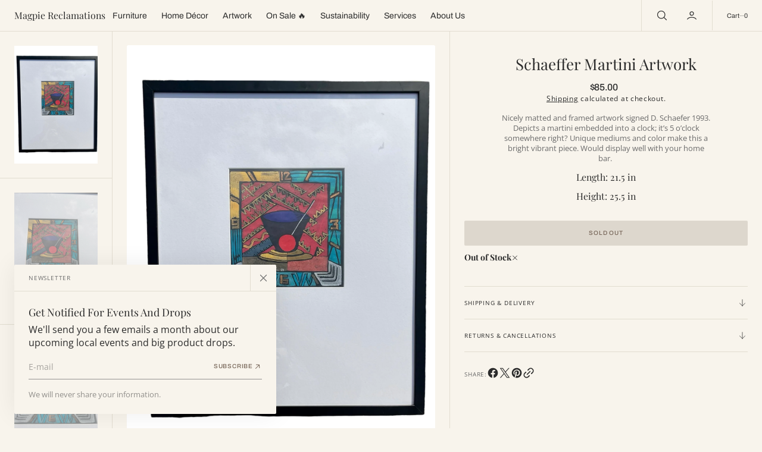

--- FILE ---
content_type: text/html; charset=utf-8
request_url: https://magpiereclamations.com/products/schaeffer-martini-artwork
body_size: 38140
content:
<!doctype html>
<html
	class="no-js"
	data-scheme="light"
	lang="en"
>
	<head>
		<meta charset="utf-8">
		<meta http-equiv="X-UA-Compatible" content="IE=edge">
		<meta name="viewport" content="width=device-width,initial-scale=1">
		<meta name="theme-color" content="">
		<link rel="canonical" href="https://magpiereclamations.com/products/schaeffer-martini-artwork">
		<link rel="preconnect" href="https://cdn.shopify.com" crossorigin><link
				rel="icon"
				type="image/png"
				href="//magpiereclamations.com/cdn/shop/files/magpie-logo-no-background_32x32.png?v=1639452358"
			><link rel="preconnect" href="https://fonts.shopifycdn.com" crossorigin><title>Schaeffer Martini Artwork</title>

		
			<meta name="description" content="Nicely matted and framed artwork signed D. Schaefer 1993. Depicts a martini embedded into a clock; it’s 5 o’clock somewhere right? Unique mediums and color make this a bright vibrant piece. Would display well with your home bar. ">
		

		

<meta property="og:site_name" content="Magpie Reclamations">
<meta property="og:url" content="https://magpiereclamations.com/products/schaeffer-martini-artwork">
<meta property="og:title" content="Schaeffer Martini Artwork">
<meta property="og:type" content="product">
<meta property="og:description" content="Nicely matted and framed artwork signed D. Schaefer 1993. Depicts a martini embedded into a clock; it’s 5 o’clock somewhere right? Unique mediums and color make this a bright vibrant piece. Would display well with your home bar. "><meta property="og:image" content="http://magpiereclamations.com/cdn/shop/products/image_4f5e0fcd-b0ce-4d16-abc4-9151eae316f3.jpg?v=1673541861">
  <meta property="og:image:secure_url" content="https://magpiereclamations.com/cdn/shop/products/image_4f5e0fcd-b0ce-4d16-abc4-9151eae316f3.jpg?v=1673541861">
  <meta property="og:image:width" content="1632">
  <meta property="og:image:height" content="2177"><meta property="og:price:amount" content="85.00">
  <meta property="og:price:currency" content="USD"><meta name="twitter:card" content="summary_large_image">
<meta name="twitter:title" content="Schaeffer Martini Artwork">
<meta name="twitter:description" content="Nicely matted and framed artwork signed D. Schaefer 1993. Depicts a martini embedded into a clock; it’s 5 o’clock somewhere right? Unique mediums and color make this a bright vibrant piece. Would display well with your home bar. ">


		<script src="//magpiereclamations.com/cdn/shop/t/8/assets/constants.js?v=37383056447335370521734886285" defer="defer"></script>
		<script src="//magpiereclamations.com/cdn/shop/t/8/assets/pubsub.js?v=34180055027472970951734886286" defer="defer"></script>
		<script src="//magpiereclamations.com/cdn/shop/t/8/assets/global.js?v=72457157166756460841734886285" defer="defer"></script>

		<script>window.performance && window.performance.mark && window.performance.mark('shopify.content_for_header.start');</script><meta id="shopify-digital-wallet" name="shopify-digital-wallet" content="/57748488351/digital_wallets/dialog">
<meta name="shopify-checkout-api-token" content="27fcbc20b77b91adcfce66c6d39d779d">
<meta id="in-context-paypal-metadata" data-shop-id="57748488351" data-venmo-supported="false" data-environment="production" data-locale="en_US" data-paypal-v4="true" data-currency="USD">
<link rel="alternate" type="application/json+oembed" href="https://magpiereclamations.com/products/schaeffer-martini-artwork.oembed">
<script async="async" src="/checkouts/internal/preloads.js?locale=en-US"></script>
<link rel="preconnect" href="https://shop.app" crossorigin="anonymous">
<script async="async" src="https://shop.app/checkouts/internal/preloads.js?locale=en-US&shop_id=57748488351" crossorigin="anonymous"></script>
<script id="apple-pay-shop-capabilities" type="application/json">{"shopId":57748488351,"countryCode":"US","currencyCode":"USD","merchantCapabilities":["supports3DS"],"merchantId":"gid:\/\/shopify\/Shop\/57748488351","merchantName":"Magpie Reclamations","requiredBillingContactFields":["postalAddress","email"],"requiredShippingContactFields":["postalAddress","email"],"shippingType":"shipping","supportedNetworks":["visa","masterCard","amex","discover","elo","jcb"],"total":{"type":"pending","label":"Magpie Reclamations","amount":"1.00"},"shopifyPaymentsEnabled":true,"supportsSubscriptions":true}</script>
<script id="shopify-features" type="application/json">{"accessToken":"27fcbc20b77b91adcfce66c6d39d779d","betas":["rich-media-storefront-analytics"],"domain":"magpiereclamations.com","predictiveSearch":true,"shopId":57748488351,"locale":"en"}</script>
<script>var Shopify = Shopify || {};
Shopify.shop = "magpie-reclamations-llc.myshopify.com";
Shopify.locale = "en";
Shopify.currency = {"active":"USD","rate":"1.0"};
Shopify.country = "US";
Shopify.theme = {"name":"Nordic","id":173825589407,"schema_name":"Nordic","schema_version":"1.0.4","theme_store_id":2801,"role":"main"};
Shopify.theme.handle = "null";
Shopify.theme.style = {"id":null,"handle":null};
Shopify.cdnHost = "magpiereclamations.com/cdn";
Shopify.routes = Shopify.routes || {};
Shopify.routes.root = "/";</script>
<script type="module">!function(o){(o.Shopify=o.Shopify||{}).modules=!0}(window);</script>
<script>!function(o){function n(){var o=[];function n(){o.push(Array.prototype.slice.apply(arguments))}return n.q=o,n}var t=o.Shopify=o.Shopify||{};t.loadFeatures=n(),t.autoloadFeatures=n()}(window);</script>
<script>
  window.ShopifyPay = window.ShopifyPay || {};
  window.ShopifyPay.apiHost = "shop.app\/pay";
  window.ShopifyPay.redirectState = null;
</script>
<script id="shop-js-analytics" type="application/json">{"pageType":"product"}</script>
<script defer="defer" async type="module" src="//magpiereclamations.com/cdn/shopifycloud/shop-js/modules/v2/client.init-shop-cart-sync_WVOgQShq.en.esm.js"></script>
<script defer="defer" async type="module" src="//magpiereclamations.com/cdn/shopifycloud/shop-js/modules/v2/chunk.common_C_13GLB1.esm.js"></script>
<script defer="defer" async type="module" src="//magpiereclamations.com/cdn/shopifycloud/shop-js/modules/v2/chunk.modal_CLfMGd0m.esm.js"></script>
<script type="module">
  await import("//magpiereclamations.com/cdn/shopifycloud/shop-js/modules/v2/client.init-shop-cart-sync_WVOgQShq.en.esm.js");
await import("//magpiereclamations.com/cdn/shopifycloud/shop-js/modules/v2/chunk.common_C_13GLB1.esm.js");
await import("//magpiereclamations.com/cdn/shopifycloud/shop-js/modules/v2/chunk.modal_CLfMGd0m.esm.js");

  window.Shopify.SignInWithShop?.initShopCartSync?.({"fedCMEnabled":true,"windoidEnabled":true});

</script>
<script defer="defer" async type="module" src="//magpiereclamations.com/cdn/shopifycloud/shop-js/modules/v2/client.payment-terms_BWmiNN46.en.esm.js"></script>
<script defer="defer" async type="module" src="//magpiereclamations.com/cdn/shopifycloud/shop-js/modules/v2/chunk.common_C_13GLB1.esm.js"></script>
<script defer="defer" async type="module" src="//magpiereclamations.com/cdn/shopifycloud/shop-js/modules/v2/chunk.modal_CLfMGd0m.esm.js"></script>
<script type="module">
  await import("//magpiereclamations.com/cdn/shopifycloud/shop-js/modules/v2/client.payment-terms_BWmiNN46.en.esm.js");
await import("//magpiereclamations.com/cdn/shopifycloud/shop-js/modules/v2/chunk.common_C_13GLB1.esm.js");
await import("//magpiereclamations.com/cdn/shopifycloud/shop-js/modules/v2/chunk.modal_CLfMGd0m.esm.js");

  
</script>
<script>
  window.Shopify = window.Shopify || {};
  if (!window.Shopify.featureAssets) window.Shopify.featureAssets = {};
  window.Shopify.featureAssets['shop-js'] = {"shop-cart-sync":["modules/v2/client.shop-cart-sync_DuR37GeY.en.esm.js","modules/v2/chunk.common_C_13GLB1.esm.js","modules/v2/chunk.modal_CLfMGd0m.esm.js"],"init-fed-cm":["modules/v2/client.init-fed-cm_BucUoe6W.en.esm.js","modules/v2/chunk.common_C_13GLB1.esm.js","modules/v2/chunk.modal_CLfMGd0m.esm.js"],"shop-toast-manager":["modules/v2/client.shop-toast-manager_B0JfrpKj.en.esm.js","modules/v2/chunk.common_C_13GLB1.esm.js","modules/v2/chunk.modal_CLfMGd0m.esm.js"],"init-shop-cart-sync":["modules/v2/client.init-shop-cart-sync_WVOgQShq.en.esm.js","modules/v2/chunk.common_C_13GLB1.esm.js","modules/v2/chunk.modal_CLfMGd0m.esm.js"],"shop-button":["modules/v2/client.shop-button_B_U3bv27.en.esm.js","modules/v2/chunk.common_C_13GLB1.esm.js","modules/v2/chunk.modal_CLfMGd0m.esm.js"],"init-windoid":["modules/v2/client.init-windoid_DuP9q_di.en.esm.js","modules/v2/chunk.common_C_13GLB1.esm.js","modules/v2/chunk.modal_CLfMGd0m.esm.js"],"shop-cash-offers":["modules/v2/client.shop-cash-offers_BmULhtno.en.esm.js","modules/v2/chunk.common_C_13GLB1.esm.js","modules/v2/chunk.modal_CLfMGd0m.esm.js"],"pay-button":["modules/v2/client.pay-button_CrPSEbOK.en.esm.js","modules/v2/chunk.common_C_13GLB1.esm.js","modules/v2/chunk.modal_CLfMGd0m.esm.js"],"init-customer-accounts":["modules/v2/client.init-customer-accounts_jNk9cPYQ.en.esm.js","modules/v2/client.shop-login-button_DJ5ldayH.en.esm.js","modules/v2/chunk.common_C_13GLB1.esm.js","modules/v2/chunk.modal_CLfMGd0m.esm.js"],"avatar":["modules/v2/client.avatar_BTnouDA3.en.esm.js"],"checkout-modal":["modules/v2/client.checkout-modal_pBPyh9w8.en.esm.js","modules/v2/chunk.common_C_13GLB1.esm.js","modules/v2/chunk.modal_CLfMGd0m.esm.js"],"init-shop-for-new-customer-accounts":["modules/v2/client.init-shop-for-new-customer-accounts_BUoCy7a5.en.esm.js","modules/v2/client.shop-login-button_DJ5ldayH.en.esm.js","modules/v2/chunk.common_C_13GLB1.esm.js","modules/v2/chunk.modal_CLfMGd0m.esm.js"],"init-customer-accounts-sign-up":["modules/v2/client.init-customer-accounts-sign-up_CnczCz9H.en.esm.js","modules/v2/client.shop-login-button_DJ5ldayH.en.esm.js","modules/v2/chunk.common_C_13GLB1.esm.js","modules/v2/chunk.modal_CLfMGd0m.esm.js"],"init-shop-email-lookup-coordinator":["modules/v2/client.init-shop-email-lookup-coordinator_CzjY5t9o.en.esm.js","modules/v2/chunk.common_C_13GLB1.esm.js","modules/v2/chunk.modal_CLfMGd0m.esm.js"],"shop-follow-button":["modules/v2/client.shop-follow-button_CsYC63q7.en.esm.js","modules/v2/chunk.common_C_13GLB1.esm.js","modules/v2/chunk.modal_CLfMGd0m.esm.js"],"shop-login-button":["modules/v2/client.shop-login-button_DJ5ldayH.en.esm.js","modules/v2/chunk.common_C_13GLB1.esm.js","modules/v2/chunk.modal_CLfMGd0m.esm.js"],"shop-login":["modules/v2/client.shop-login_B9ccPdmx.en.esm.js","modules/v2/chunk.common_C_13GLB1.esm.js","modules/v2/chunk.modal_CLfMGd0m.esm.js"],"lead-capture":["modules/v2/client.lead-capture_D0K_KgYb.en.esm.js","modules/v2/chunk.common_C_13GLB1.esm.js","modules/v2/chunk.modal_CLfMGd0m.esm.js"],"payment-terms":["modules/v2/client.payment-terms_BWmiNN46.en.esm.js","modules/v2/chunk.common_C_13GLB1.esm.js","modules/v2/chunk.modal_CLfMGd0m.esm.js"]};
</script>
<script>(function() {
  var isLoaded = false;
  function asyncLoad() {
    if (isLoaded) return;
    isLoaded = true;
    var urls = ["https:\/\/inffuse.eventscalendar.co\/\/plugins\/shopify\/loader.js?app=calendar\u0026shop=magpie-reclamations-llc.myshopify.com\u0026shop=magpie-reclamations-llc.myshopify.com","https:\/\/storage.nfcube.com\/instafeed-f32349a81f5fb1067cb96b7af90b3821.js?shop=magpie-reclamations-llc.myshopify.com"];
    for (var i = 0; i < urls.length; i++) {
      var s = document.createElement('script');
      s.type = 'text/javascript';
      s.async = true;
      s.src = urls[i];
      var x = document.getElementsByTagName('script')[0];
      x.parentNode.insertBefore(s, x);
    }
  };
  if(window.attachEvent) {
    window.attachEvent('onload', asyncLoad);
  } else {
    window.addEventListener('load', asyncLoad, false);
  }
})();</script>
<script id="__st">var __st={"a":57748488351,"offset":-18000,"reqid":"1923dd22-148e-4883-a979-0aa15ecc5751-1769540904","pageurl":"magpiereclamations.com\/products\/schaeffer-martini-artwork","u":"24fd23f1ccbc","p":"product","rtyp":"product","rid":7608436654239};</script>
<script>window.ShopifyPaypalV4VisibilityTracking = true;</script>
<script id="captcha-bootstrap">!function(){'use strict';const t='contact',e='account',n='new_comment',o=[[t,t],['blogs',n],['comments',n],[t,'customer']],c=[[e,'customer_login'],[e,'guest_login'],[e,'recover_customer_password'],[e,'create_customer']],r=t=>t.map((([t,e])=>`form[action*='/${t}']:not([data-nocaptcha='true']) input[name='form_type'][value='${e}']`)).join(','),a=t=>()=>t?[...document.querySelectorAll(t)].map((t=>t.form)):[];function s(){const t=[...o],e=r(t);return a(e)}const i='password',u='form_key',d=['recaptcha-v3-token','g-recaptcha-response','h-captcha-response',i],f=()=>{try{return window.sessionStorage}catch{return}},m='__shopify_v',_=t=>t.elements[u];function p(t,e,n=!1){try{const o=window.sessionStorage,c=JSON.parse(o.getItem(e)),{data:r}=function(t){const{data:e,action:n}=t;return t[m]||n?{data:e,action:n}:{data:t,action:n}}(c);for(const[e,n]of Object.entries(r))t.elements[e]&&(t.elements[e].value=n);n&&o.removeItem(e)}catch(o){console.error('form repopulation failed',{error:o})}}const l='form_type',E='cptcha';function T(t){t.dataset[E]=!0}const w=window,h=w.document,L='Shopify',v='ce_forms',y='captcha';let A=!1;((t,e)=>{const n=(g='f06e6c50-85a8-45c8-87d0-21a2b65856fe',I='https://cdn.shopify.com/shopifycloud/storefront-forms-hcaptcha/ce_storefront_forms_captcha_hcaptcha.v1.5.2.iife.js',D={infoText:'Protected by hCaptcha',privacyText:'Privacy',termsText:'Terms'},(t,e,n)=>{const o=w[L][v],c=o.bindForm;if(c)return c(t,g,e,D).then(n);var r;o.q.push([[t,g,e,D],n]),r=I,A||(h.body.append(Object.assign(h.createElement('script'),{id:'captcha-provider',async:!0,src:r})),A=!0)});var g,I,D;w[L]=w[L]||{},w[L][v]=w[L][v]||{},w[L][v].q=[],w[L][y]=w[L][y]||{},w[L][y].protect=function(t,e){n(t,void 0,e),T(t)},Object.freeze(w[L][y]),function(t,e,n,w,h,L){const[v,y,A,g]=function(t,e,n){const i=e?o:[],u=t?c:[],d=[...i,...u],f=r(d),m=r(i),_=r(d.filter((([t,e])=>n.includes(e))));return[a(f),a(m),a(_),s()]}(w,h,L),I=t=>{const e=t.target;return e instanceof HTMLFormElement?e:e&&e.form},D=t=>v().includes(t);t.addEventListener('submit',(t=>{const e=I(t);if(!e)return;const n=D(e)&&!e.dataset.hcaptchaBound&&!e.dataset.recaptchaBound,o=_(e),c=g().includes(e)&&(!o||!o.value);(n||c)&&t.preventDefault(),c&&!n&&(function(t){try{if(!f())return;!function(t){const e=f();if(!e)return;const n=_(t);if(!n)return;const o=n.value;o&&e.removeItem(o)}(t);const e=Array.from(Array(32),(()=>Math.random().toString(36)[2])).join('');!function(t,e){_(t)||t.append(Object.assign(document.createElement('input'),{type:'hidden',name:u})),t.elements[u].value=e}(t,e),function(t,e){const n=f();if(!n)return;const o=[...t.querySelectorAll(`input[type='${i}']`)].map((({name:t})=>t)),c=[...d,...o],r={};for(const[a,s]of new FormData(t).entries())c.includes(a)||(r[a]=s);n.setItem(e,JSON.stringify({[m]:1,action:t.action,data:r}))}(t,e)}catch(e){console.error('failed to persist form',e)}}(e),e.submit())}));const S=(t,e)=>{t&&!t.dataset[E]&&(n(t,e.some((e=>e===t))),T(t))};for(const o of['focusin','change'])t.addEventListener(o,(t=>{const e=I(t);D(e)&&S(e,y())}));const B=e.get('form_key'),M=e.get(l),P=B&&M;t.addEventListener('DOMContentLoaded',(()=>{const t=y();if(P)for(const e of t)e.elements[l].value===M&&p(e,B);[...new Set([...A(),...v().filter((t=>'true'===t.dataset.shopifyCaptcha))])].forEach((e=>S(e,t)))}))}(h,new URLSearchParams(w.location.search),n,t,e,['guest_login'])})(!0,!0)}();</script>
<script integrity="sha256-4kQ18oKyAcykRKYeNunJcIwy7WH5gtpwJnB7kiuLZ1E=" data-source-attribution="shopify.loadfeatures" defer="defer" src="//magpiereclamations.com/cdn/shopifycloud/storefront/assets/storefront/load_feature-a0a9edcb.js" crossorigin="anonymous"></script>
<script crossorigin="anonymous" defer="defer" src="//magpiereclamations.com/cdn/shopifycloud/storefront/assets/shopify_pay/storefront-65b4c6d7.js?v=20250812"></script>
<script data-source-attribution="shopify.dynamic_checkout.dynamic.init">var Shopify=Shopify||{};Shopify.PaymentButton=Shopify.PaymentButton||{isStorefrontPortableWallets:!0,init:function(){window.Shopify.PaymentButton.init=function(){};var t=document.createElement("script");t.src="https://magpiereclamations.com/cdn/shopifycloud/portable-wallets/latest/portable-wallets.en.js",t.type="module",document.head.appendChild(t)}};
</script>
<script data-source-attribution="shopify.dynamic_checkout.buyer_consent">
  function portableWalletsHideBuyerConsent(e){var t=document.getElementById("shopify-buyer-consent"),n=document.getElementById("shopify-subscription-policy-button");t&&n&&(t.classList.add("hidden"),t.setAttribute("aria-hidden","true"),n.removeEventListener("click",e))}function portableWalletsShowBuyerConsent(e){var t=document.getElementById("shopify-buyer-consent"),n=document.getElementById("shopify-subscription-policy-button");t&&n&&(t.classList.remove("hidden"),t.removeAttribute("aria-hidden"),n.addEventListener("click",e))}window.Shopify?.PaymentButton&&(window.Shopify.PaymentButton.hideBuyerConsent=portableWalletsHideBuyerConsent,window.Shopify.PaymentButton.showBuyerConsent=portableWalletsShowBuyerConsent);
</script>
<script data-source-attribution="shopify.dynamic_checkout.cart.bootstrap">document.addEventListener("DOMContentLoaded",(function(){function t(){return document.querySelector("shopify-accelerated-checkout-cart, shopify-accelerated-checkout")}if(t())Shopify.PaymentButton.init();else{new MutationObserver((function(e,n){t()&&(Shopify.PaymentButton.init(),n.disconnect())})).observe(document.body,{childList:!0,subtree:!0})}}));
</script>
<link id="shopify-accelerated-checkout-styles" rel="stylesheet" media="screen" href="https://magpiereclamations.com/cdn/shopifycloud/portable-wallets/latest/accelerated-checkout-backwards-compat.css" crossorigin="anonymous">
<style id="shopify-accelerated-checkout-cart">
        #shopify-buyer-consent {
  margin-top: 1em;
  display: inline-block;
  width: 100%;
}

#shopify-buyer-consent.hidden {
  display: none;
}

#shopify-subscription-policy-button {
  background: none;
  border: none;
  padding: 0;
  text-decoration: underline;
  font-size: inherit;
  cursor: pointer;
}

#shopify-subscription-policy-button::before {
  box-shadow: none;
}

      </style>
<script id="sections-script" data-sections="main-product,product-recommendations,header,footer" defer="defer" src="//magpiereclamations.com/cdn/shop/t/8/compiled_assets/scripts.js?v=6290"></script>
<script>window.performance && window.performance.mark && window.performance.mark('shopify.content_for_header.end');</script>
		
		

<style data-shopify>
	@font-face {
  font-family: "Open Sans";
  font-weight: 400;
  font-style: normal;
  font-display: swap;
  src: url("//magpiereclamations.com/cdn/fonts/open_sans/opensans_n4.c32e4d4eca5273f6d4ee95ddf54b5bbb75fc9b61.woff2") format("woff2"),
       url("//magpiereclamations.com/cdn/fonts/open_sans/opensans_n4.5f3406f8d94162b37bfa232b486ac93ee892406d.woff") format("woff");
}

	@font-face {
  font-family: "Playfair Display";
  font-weight: 400;
  font-style: normal;
  font-display: swap;
  src: url("//magpiereclamations.com/cdn/fonts/playfair_display/playfairdisplay_n4.9980f3e16959dc89137cc1369bfc3ae98af1deb9.woff2") format("woff2"),
       url("//magpiereclamations.com/cdn/fonts/playfair_display/playfairdisplay_n4.c562b7c8e5637886a811d2a017f9e023166064ee.woff") format("woff");
}

	@font-face {
  font-family: Archivo;
  font-weight: 500;
  font-style: normal;
  font-display: swap;
  src: url("//magpiereclamations.com/cdn/fonts/archivo/archivo_n5.272841b6d6b831864f7fecfa55541752bb399511.woff2") format("woff2"),
       url("//magpiereclamations.com/cdn/fonts/archivo/archivo_n5.27fb58a71a175084eb68e15500549a69fe15738e.woff") format("woff");
}

	@font-face {
  font-family: "Playfair Display";
  font-weight: 700;
  font-style: normal;
  font-display: swap;
  src: url("//magpiereclamations.com/cdn/fonts/playfair_display/playfairdisplay_n7.592b3435e0fff3f50b26d410c73ae7ec893f6910.woff2") format("woff2"),
       url("//magpiereclamations.com/cdn/fonts/playfair_display/playfairdisplay_n7.998b1417dec711058cce2abb61a0b8c59066498f.woff") format("woff");
}

	@font-face {
  font-family: "Open Sans";
  font-weight: 400;
  font-style: normal;
  font-display: swap;
  src: url("//magpiereclamations.com/cdn/fonts/open_sans/opensans_n4.c32e4d4eca5273f6d4ee95ddf54b5bbb75fc9b61.woff2") format("woff2"),
       url("//magpiereclamations.com/cdn/fonts/open_sans/opensans_n4.5f3406f8d94162b37bfa232b486ac93ee892406d.woff") format("woff");
}

	@font-face {
  font-family: "Open Sans";
  font-weight: 400;
  font-style: normal;
  font-display: swap;
  src: url("//magpiereclamations.com/cdn/fonts/open_sans/opensans_n4.c32e4d4eca5273f6d4ee95ddf54b5bbb75fc9b61.woff2") format("woff2"),
       url("//magpiereclamations.com/cdn/fonts/open_sans/opensans_n4.5f3406f8d94162b37bfa232b486ac93ee892406d.woff") format("woff");
}

	@font-face {
  font-family: "Playfair Display";
  font-weight: 700;
  font-style: normal;
  font-display: swap;
  src: url("//magpiereclamations.com/cdn/fonts/playfair_display/playfairdisplay_n7.592b3435e0fff3f50b26d410c73ae7ec893f6910.woff2") format("woff2"),
       url("//magpiereclamations.com/cdn/fonts/playfair_display/playfairdisplay_n7.998b1417dec711058cce2abb61a0b8c59066498f.woff") format("woff");
}

	@font-face {
  font-family: Archivo;
  font-weight: 400;
  font-style: normal;
  font-display: swap;
  src: url("//magpiereclamations.com/cdn/fonts/archivo/archivo_n4.dc8d917cc69af0a65ae04d01fd8eeab28a3573c9.woff2") format("woff2"),
       url("//magpiereclamations.com/cdn/fonts/archivo/archivo_n4.bd6b9c34fdb81d7646836be8065ce3c80a2cc984.woff") format("woff");
}

	@font-face {
  font-family: Archivo;
  font-weight: 600;
  font-style: normal;
  font-display: swap;
  src: url("//magpiereclamations.com/cdn/fonts/archivo/archivo_n6.06ce7cb3e84f9557d04c35761e39e39ea101fb19.woff2") format("woff2"),
       url("//magpiereclamations.com/cdn/fonts/archivo/archivo_n6.5dd16bc207dfc6d25ca8472d89387d828f610453.woff") format("woff");
}

	
	
	@font-face {
  font-family: "Open Sans";
  font-weight: 300;
  font-style: normal;
  font-display: swap;
  src: url("//magpiereclamations.com/cdn/fonts/open_sans/opensans_n3.b10466eda05a6b2d1ef0f6ba490dcecf7588dd78.woff2") format("woff2"),
       url("//magpiereclamations.com/cdn/fonts/open_sans/opensans_n3.056c4b5dddadba7018747bd50fdaa80430e21710.woff") format("woff");
}

	@font-face {
  font-family: "Open Sans";
  font-weight: 400;
  font-style: normal;
  font-display: swap;
  src: url("//magpiereclamations.com/cdn/fonts/open_sans/opensans_n4.c32e4d4eca5273f6d4ee95ddf54b5bbb75fc9b61.woff2") format("woff2"),
       url("//magpiereclamations.com/cdn/fonts/open_sans/opensans_n4.5f3406f8d94162b37bfa232b486ac93ee892406d.woff") format("woff");
}

	@font-face {
  font-family: "Open Sans";
  font-weight: 500;
  font-style: normal;
  font-display: swap;
  src: url("//magpiereclamations.com/cdn/fonts/open_sans/opensans_n5.500dcf21ddee5bc5855ad3a20394d3bc363c217c.woff2") format("woff2"),
       url("//magpiereclamations.com/cdn/fonts/open_sans/opensans_n5.af1a06d824dccfb4d400ba874ef19176651ec834.woff") format("woff");
}

	@font-face {
  font-family: "Open Sans";
  font-weight: 700;
  font-style: normal;
  font-display: swap;
  src: url("//magpiereclamations.com/cdn/fonts/open_sans/opensans_n7.a9393be1574ea8606c68f4441806b2711d0d13e4.woff2") format("woff2"),
       url("//magpiereclamations.com/cdn/fonts/open_sans/opensans_n7.7b8af34a6ebf52beb1a4c1d8c73ad6910ec2e553.woff") format("woff");
}

	@font-face {
  font-family: "Playfair Display";
  font-weight: 700;
  font-style: normal;
  font-display: swap;
  src: url("//magpiereclamations.com/cdn/fonts/playfair_display/playfairdisplay_n7.592b3435e0fff3f50b26d410c73ae7ec893f6910.woff2") format("woff2"),
       url("//magpiereclamations.com/cdn/fonts/playfair_display/playfairdisplay_n7.998b1417dec711058cce2abb61a0b8c59066498f.woff") format("woff");
}

	@font-face {
  font-family: "Open Sans";
  font-weight: 400;
  font-style: italic;
  font-display: swap;
  src: url("//magpiereclamations.com/cdn/fonts/open_sans/opensans_i4.6f1d45f7a46916cc95c694aab32ecbf7509cbf33.woff2") format("woff2"),
       url("//magpiereclamations.com/cdn/fonts/open_sans/opensans_i4.4efaa52d5a57aa9a57c1556cc2b7465d18839daa.woff") format("woff");
}

	@font-face {
  font-family: "Playfair Display";
  font-weight: 400;
  font-style: italic;
  font-display: swap;
  src: url("//magpiereclamations.com/cdn/fonts/playfair_display/playfairdisplay_i4.804ea8da9192aaed0368534aa085b3c1f3411619.woff2") format("woff2"),
       url("//magpiereclamations.com/cdn/fonts/playfair_display/playfairdisplay_i4.5538cb7a825d13d8a2333cd8a94065a93a95c710.woff") format("woff");
}

	@font-face {
  font-family: "Open Sans";
  font-weight: 700;
  font-style: italic;
  font-display: swap;
  src: url("//magpiereclamations.com/cdn/fonts/open_sans/opensans_i7.916ced2e2ce15f7fcd95d196601a15e7b89ee9a4.woff2") format("woff2"),
       url("//magpiereclamations.com/cdn/fonts/open_sans/opensans_i7.99a9cff8c86ea65461de497ade3d515a98f8b32a.woff") format("woff");
}


	
		:root,
		[data-scheme=light] .color-background-1 {
			--color-background: 248,244,236;
--color-background-secondary: 242,238,227;

	--gradient-background: #f8f4ec;

--color-foreground: 43, 43, 43;
--color-foreground-secondary: 107, 107, 107;
--color-foreground-title: 43, 43, 43;
--menu-shadow-color: var(--color-foreground);
--color-button-text: 255, 255, 255;
--color-button-text-hover: 255, 255, 255;
--color-button: 116, 99, 85;
--color-button-hover: 43, 43, 43;

--color-button-secondary: 235, 230, 215;
--color-button-secondary-hover: 224, 221, 210;
--color-button-secondary-text: 116, 99, 85;
--color-button-secondary-text-hover: 116, 99, 85;

--color-button-tertiary-text: 116, 99, 85;
--color-button-tertiary-text-hover: 43, 43, 43;



--color-overlay: 0, 0, 0;
--color-border-input: 242, 238, 227;
--color-border-input-hover: 240, 236, 223;
--color-background-input: 242, 238, 227;
--color-background-input-hover: 240, 236, 223;
--color-border: 226, 221, 208;
--color-accent: 116, 99, 85;

--color-badge-text: 43, 43, 43;
--color-badge-background: 248, 244, 236;
--color-blog-slider-heading-hover : var(--color-button-hover);
		}
		@media (prefers-color-scheme: light) {
			:root,
			[data-scheme=auto] .color-background-1 {
				--color-background: 248,244,236;
--color-background-secondary: 242,238,227;

	--gradient-background: #f8f4ec;

--color-foreground: 43, 43, 43;
--color-foreground-secondary: 107, 107, 107;
--color-foreground-title: 43, 43, 43;
--menu-shadow-color: var(--color-foreground);
--color-button-text: 255, 255, 255;
--color-button-text-hover: 255, 255, 255;
--color-button: 116, 99, 85;
--color-button-hover: 43, 43, 43;

--color-button-secondary: 235, 230, 215;
--color-button-secondary-hover: 224, 221, 210;
--color-button-secondary-text: 116, 99, 85;
--color-button-secondary-text-hover: 116, 99, 85;

--color-button-tertiary-text: 116, 99, 85;
--color-button-tertiary-text-hover: 43, 43, 43;



--color-overlay: 0, 0, 0;
--color-border-input: 242, 238, 227;
--color-border-input-hover: 240, 236, 223;
--color-background-input: 242, 238, 227;
--color-background-input-hover: 240, 236, 223;
--color-border: 226, 221, 208;
--color-accent: 116, 99, 85;

--color-badge-text: 43, 43, 43;
--color-badge-background: 248, 244, 236;
--color-blog-slider-heading-hover : var(--color-button-hover);
			}
		}
		[data-scheme=dark],
			.color-inverse,
		[data-scheme=dark] .color-background-1 {
			
	--color-background: 30, 30, 30;
	--color-background-secondary: 16, 16, 16;
	--color-border-input: 44, 44, 44;
	--color-border-input-hover: 48, 48, 48;
	--color-background-input: 44, 44, 44;
	--color-background-input-hover: 48, 48, 48;


	--gradient-background: rgb(var(--color-background));

--color-blog-slider-heading-hover: 203, 211, 218;
--color-overlay: 31, 31, 31;
--color-foreground: 255, 255, 255;
--color-foreground-secondary: 255, 255, 255;
--color-foreground-title: 255, 255, 255;
--color-border: 53, 53, 53;
--color-link: 229, 229, 229;
--alpha-link: 0.5;
--color-button: 10, 10, 10;
--color-button-hover: 15, 15, 15;
--color-button-text: 255, 255, 255;
--color-button-text-hover: 255, 255, 255;
--color-button-secondary: 60, 60, 60;
--color-button-secondary-hover: 65, 65, 65;
--color-button-secondary-text: 255, 255, 255;
--color-button-secondary-text-hover: 255, 255, 255;
--color-button-tertiary: 15, 15, 15;
--color-button-tertiary-hover: 20, 20, 20;
--color-button-tertiary-text: 255, 255, 255;
--color-button-tertiary-text-hover: 255, 255, 255;
--alpha-button-background: 1;
--alpha-button-border: 1;
--color-social: 255, 255, 255;
--color-placeholder-input: 255, 255, 255;
--color-card-price-new: 229, 229, 229;
--color-card-price-old: 169, 169, 169;
--color-error-background: 0, 0, 0;
--color-title-text: 255, 255, 255;
--color-accent : 180, 180, 180;
--menu-shadow-color: 0,0,0;
--menu-shadow-alpha: 0.3;
--swiper-navigation-color: rgb(var(--color-foreground));
--swiper-pagination-color : rgb(var(--color-foreground));
		}
		@media (prefers-color-scheme: dark) {
			[data-scheme=auto],
			[data-scheme=auto] .color-background-1 {
				
	--color-background: 30, 30, 30;
	--color-background-secondary: 16, 16, 16;
	--color-border-input: 44, 44, 44;
	--color-border-input-hover: 48, 48, 48;
	--color-background-input: 44, 44, 44;
	--color-background-input-hover: 48, 48, 48;


	--gradient-background: rgb(var(--color-background));

--color-blog-slider-heading-hover: 203, 211, 218;
--color-overlay: 31, 31, 31;
--color-foreground: 255, 255, 255;
--color-foreground-secondary: 255, 255, 255;
--color-foreground-title: 255, 255, 255;
--color-border: 53, 53, 53;
--color-link: 229, 229, 229;
--alpha-link: 0.5;
--color-button: 10, 10, 10;
--color-button-hover: 15, 15, 15;
--color-button-text: 255, 255, 255;
--color-button-text-hover: 255, 255, 255;
--color-button-secondary: 60, 60, 60;
--color-button-secondary-hover: 65, 65, 65;
--color-button-secondary-text: 255, 255, 255;
--color-button-secondary-text-hover: 255, 255, 255;
--color-button-tertiary: 15, 15, 15;
--color-button-tertiary-hover: 20, 20, 20;
--color-button-tertiary-text: 255, 255, 255;
--color-button-tertiary-text-hover: 255, 255, 255;
--alpha-button-background: 1;
--alpha-button-border: 1;
--color-social: 255, 255, 255;
--color-placeholder-input: 255, 255, 255;
--color-card-price-new: 229, 229, 229;
--color-card-price-old: 169, 169, 169;
--color-error-background: 0, 0, 0;
--color-title-text: 255, 255, 255;
--color-accent : 180, 180, 180;
--menu-shadow-color: 0,0,0;
--menu-shadow-alpha: 0.3;
--swiper-navigation-color: rgb(var(--color-foreground));
--swiper-pagination-color : rgb(var(--color-foreground));
			}
		}

	
		
		[data-scheme=light] .color-background-2 {
			--color-background: 51,255,82;
--color-background-secondary: 0,0,0;

	--gradient-background: linear-gradient(7deg, rgba(226, 148, 104, 0.81), rgba(255, 212, 104, 1) 70%);

--color-foreground: 21, 20, 26;
--color-foreground-secondary: 0, 0, 0;
--color-foreground-title: 21, 20, 26;
--menu-shadow-color: var(--color-foreground);
--color-button-text: 255, 255, 255;
--color-button-text-hover: 255, 255, 255;
--color-button: 116, 99, 85;
--color-button-hover: 43, 43, 43;

--color-button-secondary: 235, 230, 215;
--color-button-secondary-hover: 255, 255, 255;
--color-button-secondary-text: 116, 99, 85;
--color-button-secondary-text-hover: 116, 99, 85;

--color-button-tertiary-text: 255, 255, 255;
--color-button-tertiary-text-hover: 244, 244, 244;



--color-overlay: 0, 0, 0;
--color-border-input: 255, 255, 255;
--color-border-input-hover: 255, 255, 255;
--color-background-input: 255, 255, 255;
--color-background-input-hover: 251, 251, 251;
--color-border: 226, 221, 208;
--color-accent: 17, 50, 75;

--color-badge-text: 14, 40, 60;
--color-badge-background: 242, 244, 244;
--color-blog-slider-heading-hover : var(--color-button-hover);
		}
		@media (prefers-color-scheme: light) {
			
			[data-scheme=auto] .color-background-2 {
				--color-background: 51,255,82;
--color-background-secondary: 0,0,0;

	--gradient-background: linear-gradient(7deg, rgba(226, 148, 104, 0.81), rgba(255, 212, 104, 1) 70%);

--color-foreground: 21, 20, 26;
--color-foreground-secondary: 0, 0, 0;
--color-foreground-title: 21, 20, 26;
--menu-shadow-color: var(--color-foreground);
--color-button-text: 255, 255, 255;
--color-button-text-hover: 255, 255, 255;
--color-button: 116, 99, 85;
--color-button-hover: 43, 43, 43;

--color-button-secondary: 235, 230, 215;
--color-button-secondary-hover: 255, 255, 255;
--color-button-secondary-text: 116, 99, 85;
--color-button-secondary-text-hover: 116, 99, 85;

--color-button-tertiary-text: 255, 255, 255;
--color-button-tertiary-text-hover: 244, 244, 244;



--color-overlay: 0, 0, 0;
--color-border-input: 255, 255, 255;
--color-border-input-hover: 255, 255, 255;
--color-background-input: 255, 255, 255;
--color-background-input-hover: 251, 251, 251;
--color-border: 226, 221, 208;
--color-accent: 17, 50, 75;

--color-badge-text: 14, 40, 60;
--color-badge-background: 242, 244, 244;
--color-blog-slider-heading-hover : var(--color-button-hover);
			}
		}
		
		[data-scheme=dark] .color-background-2 {
			
--color-background: 44, 44, 44;
--color-background-secondary: 31, 31, 31;
--color-border-input: 35, 35, 35;
--color-border-input-hover: 37, 37, 37;
--color-background-input: 35, 35, 35;
--color-background-input-hover:  37, 37, 37;


	--gradient-background: linear-gradient(91.72deg, #8DB6E4 0%, #C9896E 100%);

--color-blog-slider-heading-hover: 203, 211, 218;
--color-overlay: 31, 31, 31;
--color-foreground: 255, 255, 255;
--color-foreground-secondary: 255, 255, 255;
--color-foreground-title: 255, 255, 255;
--color-border: 53, 53, 53;
--color-link: 229, 229, 229;
--alpha-link: 0.5;
--color-button: 10, 10, 10;
--color-button-hover: 15, 15, 15;
--color-button-text: 255, 255, 255;
--color-button-text-hover: 255, 255, 255;
--color-button-secondary: 60, 60, 60;
--color-button-secondary-hover: 65, 65, 65;
--color-button-secondary-text: 255, 255, 255;
--color-button-secondary-text-hover: 255, 255, 255;
--color-button-tertiary: 15, 15, 15;
--color-button-tertiary-hover: 20, 20, 20;
--color-button-tertiary-text: 255, 255, 255;
--color-button-tertiary-text-hover: 255, 255, 255;
--alpha-button-background: 1;
--alpha-button-border: 1;
--color-social: 255, 255, 255;
--color-placeholder-input: 255, 255, 255;
--color-card-price-new: 229, 229, 229;
--color-card-price-old: 169, 169, 169;
--color-error-background: 0, 0, 0;
--color-title-text: 255, 255, 255;
--color-accent : 180, 180, 180;
--menu-shadow-color: 0,0,0;
--menu-shadow-alpha: 0.3;
--swiper-navigation-color: rgb(var(--color-foreground));
--swiper-pagination-color : rgb(var(--color-foreground));
		}
		@media (prefers-color-scheme: dark) {
			
			[data-scheme=auto] .color-background-2 {
				
--color-background: 44, 44, 44;
--color-background-secondary: 31, 31, 31;
--color-border-input: 35, 35, 35;
--color-border-input-hover: 37, 37, 37;
--color-background-input: 35, 35, 35;
--color-background-input-hover:  37, 37, 37;


	--gradient-background: linear-gradient(91.72deg, #8DB6E4 0%, #C9896E 100%);

--color-blog-slider-heading-hover: 203, 211, 218;
--color-overlay: 31, 31, 31;
--color-foreground: 255, 255, 255;
--color-foreground-secondary: 255, 255, 255;
--color-foreground-title: 255, 255, 255;
--color-border: 53, 53, 53;
--color-link: 229, 229, 229;
--alpha-link: 0.5;
--color-button: 10, 10, 10;
--color-button-hover: 15, 15, 15;
--color-button-text: 255, 255, 255;
--color-button-text-hover: 255, 255, 255;
--color-button-secondary: 60, 60, 60;
--color-button-secondary-hover: 65, 65, 65;
--color-button-secondary-text: 255, 255, 255;
--color-button-secondary-text-hover: 255, 255, 255;
--color-button-tertiary: 15, 15, 15;
--color-button-tertiary-hover: 20, 20, 20;
--color-button-tertiary-text: 255, 255, 255;
--color-button-tertiary-text-hover: 255, 255, 255;
--alpha-button-background: 1;
--alpha-button-border: 1;
--color-social: 255, 255, 255;
--color-placeholder-input: 255, 255, 255;
--color-card-price-new: 229, 229, 229;
--color-card-price-old: 169, 169, 169;
--color-error-background: 0, 0, 0;
--color-title-text: 255, 255, 255;
--color-accent : 180, 180, 180;
--menu-shadow-color: 0,0,0;
--menu-shadow-alpha: 0.3;
--swiper-navigation-color: rgb(var(--color-foreground));
--swiper-pagination-color : rgb(var(--color-foreground));
			}
		}

	
		
		[data-scheme=light] .color-background-3 {
			--color-background: 0,0,0;
--color-background-secondary: 0,0,0;

	--gradient-background: #000000;

--color-foreground: 255, 255, 255;
--color-foreground-secondary: 255, 255, 255;
--color-foreground-title: 255, 255, 255;
--menu-shadow-color: var(--color-foreground);
--color-button-text: 255, 255, 255;
--color-button-text-hover: 255, 255, 255;
--color-button: 116, 99, 85;
--color-button-hover: 43, 43, 43;

--color-button-secondary: 235, 230, 215;
--color-button-secondary-hover: 255, 255, 255;
--color-button-secondary-text: 116, 99, 85;
--color-button-secondary-text-hover: 116, 99, 85;

--color-button-tertiary-text: 255, 255, 255;
--color-button-tertiary-text-hover: 244, 244, 244;



--color-overlay: 37, 25, 8;
--color-border-input: 255, 255, 255;
--color-border-input-hover: 255, 255, 255;
--color-background-input: 255, 255, 255;
--color-background-input-hover: 251, 251, 251;
--color-border: 226, 221, 208;
--color-accent: 17, 50, 75;

--color-badge-text: 14, 40, 60;
--color-badge-background: 242, 244, 244;
--color-blog-slider-heading-hover : var(--color-button-hover);
		}
		@media (prefers-color-scheme: light) {
			
			[data-scheme=auto] .color-background-3 {
				--color-background: 0,0,0;
--color-background-secondary: 0,0,0;

	--gradient-background: #000000;

--color-foreground: 255, 255, 255;
--color-foreground-secondary: 255, 255, 255;
--color-foreground-title: 255, 255, 255;
--menu-shadow-color: var(--color-foreground);
--color-button-text: 255, 255, 255;
--color-button-text-hover: 255, 255, 255;
--color-button: 116, 99, 85;
--color-button-hover: 43, 43, 43;

--color-button-secondary: 235, 230, 215;
--color-button-secondary-hover: 255, 255, 255;
--color-button-secondary-text: 116, 99, 85;
--color-button-secondary-text-hover: 116, 99, 85;

--color-button-tertiary-text: 255, 255, 255;
--color-button-tertiary-text-hover: 244, 244, 244;



--color-overlay: 37, 25, 8;
--color-border-input: 255, 255, 255;
--color-border-input-hover: 255, 255, 255;
--color-background-input: 255, 255, 255;
--color-background-input-hover: 251, 251, 251;
--color-border: 226, 221, 208;
--color-accent: 17, 50, 75;

--color-badge-text: 14, 40, 60;
--color-badge-background: 242, 244, 244;
--color-blog-slider-heading-hover : var(--color-button-hover);
			}
		}
		
		[data-scheme=dark] .color-background-3 {
			
--color-background: 44, 44, 44;
--color-background-secondary: 31, 31, 31;
--color-border-input: 35, 35, 35;
--color-border-input-hover: 37, 37, 37;
--color-background-input: 35, 35, 35;
--color-background-input-hover:  37, 37, 37;


	--gradient-background: rgb(var(--color-background));

--color-blog-slider-heading-hover: 203, 211, 218;
--color-overlay: 31, 31, 31;
--color-foreground: 255, 255, 255;
--color-foreground-secondary: 255, 255, 255;
--color-foreground-title: 255, 255, 255;
--color-border: 53, 53, 53;
--color-link: 229, 229, 229;
--alpha-link: 0.5;
--color-button: 10, 10, 10;
--color-button-hover: 15, 15, 15;
--color-button-text: 255, 255, 255;
--color-button-text-hover: 255, 255, 255;
--color-button-secondary: 60, 60, 60;
--color-button-secondary-hover: 65, 65, 65;
--color-button-secondary-text: 255, 255, 255;
--color-button-secondary-text-hover: 255, 255, 255;
--color-button-tertiary: 15, 15, 15;
--color-button-tertiary-hover: 20, 20, 20;
--color-button-tertiary-text: 255, 255, 255;
--color-button-tertiary-text-hover: 255, 255, 255;
--alpha-button-background: 1;
--alpha-button-border: 1;
--color-social: 255, 255, 255;
--color-placeholder-input: 255, 255, 255;
--color-card-price-new: 229, 229, 229;
--color-card-price-old: 169, 169, 169;
--color-error-background: 0, 0, 0;
--color-title-text: 255, 255, 255;
--color-accent : 180, 180, 180;
--menu-shadow-color: 0,0,0;
--menu-shadow-alpha: 0.3;
--swiper-navigation-color: rgb(var(--color-foreground));
--swiper-pagination-color : rgb(var(--color-foreground));
		}
		@media (prefers-color-scheme: dark) {
			
			[data-scheme=auto] .color-background-3 {
				
--color-background: 44, 44, 44;
--color-background-secondary: 31, 31, 31;
--color-border-input: 35, 35, 35;
--color-border-input-hover: 37, 37, 37;
--color-background-input: 35, 35, 35;
--color-background-input-hover:  37, 37, 37;


	--gradient-background: rgb(var(--color-background));

--color-blog-slider-heading-hover: 203, 211, 218;
--color-overlay: 31, 31, 31;
--color-foreground: 255, 255, 255;
--color-foreground-secondary: 255, 255, 255;
--color-foreground-title: 255, 255, 255;
--color-border: 53, 53, 53;
--color-link: 229, 229, 229;
--alpha-link: 0.5;
--color-button: 10, 10, 10;
--color-button-hover: 15, 15, 15;
--color-button-text: 255, 255, 255;
--color-button-text-hover: 255, 255, 255;
--color-button-secondary: 60, 60, 60;
--color-button-secondary-hover: 65, 65, 65;
--color-button-secondary-text: 255, 255, 255;
--color-button-secondary-text-hover: 255, 255, 255;
--color-button-tertiary: 15, 15, 15;
--color-button-tertiary-hover: 20, 20, 20;
--color-button-tertiary-text: 255, 255, 255;
--color-button-tertiary-text-hover: 255, 255, 255;
--alpha-button-background: 1;
--alpha-button-border: 1;
--color-social: 255, 255, 255;
--color-placeholder-input: 255, 255, 255;
--color-card-price-new: 229, 229, 229;
--color-card-price-old: 169, 169, 169;
--color-error-background: 0, 0, 0;
--color-title-text: 255, 255, 255;
--color-accent : 180, 180, 180;
--menu-shadow-color: 0,0,0;
--menu-shadow-alpha: 0.3;
--swiper-navigation-color: rgb(var(--color-foreground));
--swiper-pagination-color : rgb(var(--color-foreground));
			}
		}

	

	body, .color-background-1, .color-background-2, .color-background-3 {
		color: rgba(var(--color-foreground));
		background-color: rgb(var(--color-background));
	}

	:root {
		--announcement-height: 0px;
		--header-height: 0px;
		--breadcrumbs-height: 0px;

		--spaced-section: 5rem;

		--font-body-family: "Open Sans", sans-serif;
		--font-body-style: normal;
		--font-body-weight: 400;

		--font-body-scale: 1.6;
		--font-body-scale-xs: 1.2;
		--font-body-scale-s: 1.4;
		--font-body-scale-l: 2.0;
		--font-body-letter-spacing: 0em;
		--font-body-line-height: 1.4;

		--font-heading-family: "Playfair Display", serif;
		--font-heading-style: normal;
		--font-heading-weight: 400;
		--font-heading-letter-spacing: 0em;
		--font-heading-line-height: 1.2;
		--font-heading-text-transform: none;

		--font-subtitle-family: "Open Sans", sans-serif;
		--font-subtitle-style: normal;
		--font-subtitle-weight: 400;
		--font-subtitle-text-transform: uppercase;
		--font-subtitle-scale: 1.0;
		--font-subtitle-letter-spacing: 0.8em;

		--font-heading-h1-scale: 1.32;
		--font-heading-h2-scale: 1.05;
		--font-heading-h3-scale: 1.0;
		--font-heading-h4-scale: 1.08;
		--font-heading-h5-scale: 1.11;
		--font-heading-h6-scale: 1.13;

		--font-heading-card-family: "Open Sans", sans-serif;
		--font-heading-card-style: normal;
		--font-heading-card-weight: 400;
		--font-text-card-family: Archivo, sans-serif;
		--font-text-card-style: normal;
		--font-text-card-weight: 500;
		
		--font-card-text-transform: capitalize;
		--font-heading-card-scale: 1.0;
		--font-text-card-scale: 1.0;

		--font-button-family: Archivo, sans-serif;
		--font-button-style: normal;
		--font-button-weight: 500;
		--font-button-text-transform: uppercase;

		--font-button-family: Archivo, sans-serif;
		--font-button-style: normal;
		--font-button-weight: 500;
		--font-button-text-transform: uppercase;
		--font-button-scale: 1.0;
		--font-button-letter-spacing: 0.8em;
		
		--font-badge-family: "Playfair Display", serif;
		--font-badge-style: normal;
		--font-badge-weight: 700;
		--font-badge-text-transform: none;
		--font-badge-scale: 1.4;
		--font-badge-letter-spacing: 0em;

		--font-header-menu-family: Archivo, sans-serif;
		--font-header-menu-style: normal;
		--font-header-menu-weight: 400;
		--font-header-menu-link-scale: 1.4;
		--font-header-menu-text-transform: capitalize;
		--font-header-menu-letter-spacing: 0em;

		--font-footer-menu-family: Archivo, sans-serif;
		--font-footer-menu-style: normal;
		--font-footer-menu-weight: 600;
		--font-footer-menu-scale: 1.4;
		--font-footer-menu-text-transform: capitalize;
		--font-footer-menu-letter-spacing: 0em;

		--font-popups-heading-family: , ;
		--font-popups-heading-style: ;
		--font-popups-heading-weight: ;
		--font-popups-text-family: , ;
		--font-popups-text-style: ;
		--font-popups-text-weight: ;
		--font-popup-heading-scale: 0.0;
		--font-popup-desc-scale: 0.0;
		--font-popup-text-scale: 0.0;
		--font-notification-heading-scale: 0.0;
		--font-notification-text-scale: 0.0;

		--border-radius-button: 2px;
		--payment-terms-background-color: ;
		--color-card-price-new: , , ;
		--color-card-price-old: , , ;

		--border-radius-media: 2px;
	}

	@media screen and (min-width: 990px) {
		:root {
			--spaced-section: 16rem;
		}
	}
	*,
	*::before,
	*::after {
		box-sizing: inherit;
	}

	html {
		box-sizing: border-box;
		font-size: 10px;
		height: 100%;
	}

	body {
		position: relative;
		display: flex;
		flex-direction: column;
		/*grid-template-rows: auto auto 1fr auto;
		grid-template-columns: 100%;*/
		min-height: 100%;
		margin: 0;
		font-size: 1.6rem;
		line-height: 1.5;
		font-family: var(--font-body-family);
		font-style: var(--font-body-style);
		font-weight: var(--font-body-weight);
		overflow-x: hidden;
	}
	@media screen and (min-width: 750px) {
		body {	
			font-size: calc(var(--font-body-scale) * 1rem);
		}
	}
	.shopify-section-group-footer-group {
		margin-top: auto;
	}
</style>

		
		<link href="//magpiereclamations.com/cdn/shop/t/8/assets/swiper-bundle.min.css?v=67104566617031410831734886287" rel="stylesheet" type="text/css" media="all" />
		<link href="//magpiereclamations.com/cdn/shop/t/8/assets/base.css?v=86332917892542046651735834998" rel="stylesheet" type="text/css" media="all" /><link
				rel="stylesheet"
				href="//magpiereclamations.com/cdn/shop/t/8/assets/component-predictive-search.css?v=161440164612086142471734886285"
				media="print"
				onload="this.media='all'"
			><link
				rel="preload"
				as="font"
				href="//magpiereclamations.com/cdn/fonts/open_sans/opensans_n4.c32e4d4eca5273f6d4ee95ddf54b5bbb75fc9b61.woff2"
				type="font/woff2"
				crossorigin
			><link
				rel="preload"
				as="font"
				href="//magpiereclamations.com/cdn/fonts/playfair_display/playfairdisplay_n4.9980f3e16959dc89137cc1369bfc3ae98af1deb9.woff2"
				type="font/woff2"
				crossorigin
			><script>
			document.documentElement.className =
				document.documentElement.className.replace('no-js', 'js');
			if (Shopify.designMode) {
				document.documentElement.classList.add('shopify-design-mode');
			}
		</script>

		<script src="//magpiereclamations.com/cdn/shop/t/8/assets/jquery-3.6.0.js?v=184217876181003224711734886285" defer="defer"></script>
		<script
			src="//magpiereclamations.com/cdn/shop/t/8/assets/swiper-bundle.min.js?v=91266435261445688101734886287"
			defer="defer"
		></script>
		<script src="//magpiereclamations.com/cdn/shop/t/8/assets/gsap.min.js?v=7945211475339172311734886285" defer="defer"></script>
		<script
			src="//magpiereclamations.com/cdn/shop/t/8/assets/ScrollTrigger.min.js?v=66501933754752109161734886286"
			defer="defer"
		></script><script src="//magpiereclamations.com/cdn/shop/t/8/assets/search-modal.js?v=132131605931268813371734886286" defer="defer"></script><script src="//magpiereclamations.com/cdn/shop/t/8/assets/popup.js?v=119818828978287767731734886286" defer="defer"></script>
		
		
			<script src="//magpiereclamations.com/cdn/shop/t/8/assets/product-card.js?v=62315234464512371741734886286" defer="defer"></script>
		

		<script>
			let cscoDarkMode = {};

			(function () {
				const body = document.querySelector('html[data-scheme]');

				cscoDarkMode = {
					init: function (e) {
						this.initMode(e);
						window
							.matchMedia('(prefers-color-scheme: dark)')
							.addListener((e) => {
								this.initMode(e);
							});

						window.addEventListener('load', () => {
							document.querySelectorAll('.header__toggle-scheme').forEach(el => {
								el.addEventListener('click', (e) => {
									e.preventDefault();
									if ('auto' === body.getAttribute('data-scheme')) {
										if (
											window.matchMedia('(prefers-color-scheme: dark)').matches
										) {
											cscoDarkMode.changeScheme('light', true);
										} else if (
											window.matchMedia('(prefers-color-scheme: light)').matches
										) {
											cscoDarkMode.changeScheme('dark', true);
										}
									} else {
										if ('dark' === body.getAttribute('data-scheme')) {
											cscoDarkMode.changeScheme('light', true);
										} else {
											cscoDarkMode.changeScheme('dark', true);
										}
									}
								});
							})
						});
					},
					initMode: function (e) {
						let siteScheme = false;
						switch (
							'light' // Field. User’s system preference.
						) {
							case 'dark':
								siteScheme = 'dark';
								break;
							case 'light':
								siteScheme = 'light';
								break;
							case 'system':
								siteScheme = 'auto';
								break;
						}
						if (siteScheme && siteScheme !== body.getAttribute('data-scheme')) {
							this.changeScheme(siteScheme, false);
						}
					},
					changeScheme: function (siteScheme, cookie) {
						body.classList.add('scheme-toggled');
						body.setAttribute('data-scheme', siteScheme);
						if (cookie) {
							localStorage.setItem('_color_schema', siteScheme);
						}
						setTimeout(() => {
							body.classList.remove('scheme-toggled');
						}, 100);
					},
				};
			})();

			cscoDarkMode.init();

			document.addEventListener('shopify:section:load', function () {
				setTimeout(() => {
					cscoDarkMode.init();
				}, 100);
			});
		</script>
	<link href="https://monorail-edge.shopifysvc.com" rel="dns-prefetch">
<script>(function(){if ("sendBeacon" in navigator && "performance" in window) {try {var session_token_from_headers = performance.getEntriesByType('navigation')[0].serverTiming.find(x => x.name == '_s').description;} catch {var session_token_from_headers = undefined;}var session_cookie_matches = document.cookie.match(/_shopify_s=([^;]*)/);var session_token_from_cookie = session_cookie_matches && session_cookie_matches.length === 2 ? session_cookie_matches[1] : "";var session_token = session_token_from_headers || session_token_from_cookie || "";function handle_abandonment_event(e) {var entries = performance.getEntries().filter(function(entry) {return /monorail-edge.shopifysvc.com/.test(entry.name);});if (!window.abandonment_tracked && entries.length === 0) {window.abandonment_tracked = true;var currentMs = Date.now();var navigation_start = performance.timing.navigationStart;var payload = {shop_id: 57748488351,url: window.location.href,navigation_start,duration: currentMs - navigation_start,session_token,page_type: "product"};window.navigator.sendBeacon("https://monorail-edge.shopifysvc.com/v1/produce", JSON.stringify({schema_id: "online_store_buyer_site_abandonment/1.1",payload: payload,metadata: {event_created_at_ms: currentMs,event_sent_at_ms: currentMs}}));}}window.addEventListener('pagehide', handle_abandonment_event);}}());</script>
<script id="web-pixels-manager-setup">(function e(e,d,r,n,o){if(void 0===o&&(o={}),!Boolean(null===(a=null===(i=window.Shopify)||void 0===i?void 0:i.analytics)||void 0===a?void 0:a.replayQueue)){var i,a;window.Shopify=window.Shopify||{};var t=window.Shopify;t.analytics=t.analytics||{};var s=t.analytics;s.replayQueue=[],s.publish=function(e,d,r){return s.replayQueue.push([e,d,r]),!0};try{self.performance.mark("wpm:start")}catch(e){}var l=function(){var e={modern:/Edge?\/(1{2}[4-9]|1[2-9]\d|[2-9]\d{2}|\d{4,})\.\d+(\.\d+|)|Firefox\/(1{2}[4-9]|1[2-9]\d|[2-9]\d{2}|\d{4,})\.\d+(\.\d+|)|Chrom(ium|e)\/(9{2}|\d{3,})\.\d+(\.\d+|)|(Maci|X1{2}).+ Version\/(15\.\d+|(1[6-9]|[2-9]\d|\d{3,})\.\d+)([,.]\d+|)( \(\w+\)|)( Mobile\/\w+|) Safari\/|Chrome.+OPR\/(9{2}|\d{3,})\.\d+\.\d+|(CPU[ +]OS|iPhone[ +]OS|CPU[ +]iPhone|CPU IPhone OS|CPU iPad OS)[ +]+(15[._]\d+|(1[6-9]|[2-9]\d|\d{3,})[._]\d+)([._]\d+|)|Android:?[ /-](13[3-9]|1[4-9]\d|[2-9]\d{2}|\d{4,})(\.\d+|)(\.\d+|)|Android.+Firefox\/(13[5-9]|1[4-9]\d|[2-9]\d{2}|\d{4,})\.\d+(\.\d+|)|Android.+Chrom(ium|e)\/(13[3-9]|1[4-9]\d|[2-9]\d{2}|\d{4,})\.\d+(\.\d+|)|SamsungBrowser\/([2-9]\d|\d{3,})\.\d+/,legacy:/Edge?\/(1[6-9]|[2-9]\d|\d{3,})\.\d+(\.\d+|)|Firefox\/(5[4-9]|[6-9]\d|\d{3,})\.\d+(\.\d+|)|Chrom(ium|e)\/(5[1-9]|[6-9]\d|\d{3,})\.\d+(\.\d+|)([\d.]+$|.*Safari\/(?![\d.]+ Edge\/[\d.]+$))|(Maci|X1{2}).+ Version\/(10\.\d+|(1[1-9]|[2-9]\d|\d{3,})\.\d+)([,.]\d+|)( \(\w+\)|)( Mobile\/\w+|) Safari\/|Chrome.+OPR\/(3[89]|[4-9]\d|\d{3,})\.\d+\.\d+|(CPU[ +]OS|iPhone[ +]OS|CPU[ +]iPhone|CPU IPhone OS|CPU iPad OS)[ +]+(10[._]\d+|(1[1-9]|[2-9]\d|\d{3,})[._]\d+)([._]\d+|)|Android:?[ /-](13[3-9]|1[4-9]\d|[2-9]\d{2}|\d{4,})(\.\d+|)(\.\d+|)|Mobile Safari.+OPR\/([89]\d|\d{3,})\.\d+\.\d+|Android.+Firefox\/(13[5-9]|1[4-9]\d|[2-9]\d{2}|\d{4,})\.\d+(\.\d+|)|Android.+Chrom(ium|e)\/(13[3-9]|1[4-9]\d|[2-9]\d{2}|\d{4,})\.\d+(\.\d+|)|Android.+(UC? ?Browser|UCWEB|U3)[ /]?(15\.([5-9]|\d{2,})|(1[6-9]|[2-9]\d|\d{3,})\.\d+)\.\d+|SamsungBrowser\/(5\.\d+|([6-9]|\d{2,})\.\d+)|Android.+MQ{2}Browser\/(14(\.(9|\d{2,})|)|(1[5-9]|[2-9]\d|\d{3,})(\.\d+|))(\.\d+|)|K[Aa][Ii]OS\/(3\.\d+|([4-9]|\d{2,})\.\d+)(\.\d+|)/},d=e.modern,r=e.legacy,n=navigator.userAgent;return n.match(d)?"modern":n.match(r)?"legacy":"unknown"}(),u="modern"===l?"modern":"legacy",c=(null!=n?n:{modern:"",legacy:""})[u],f=function(e){return[e.baseUrl,"/wpm","/b",e.hashVersion,"modern"===e.buildTarget?"m":"l",".js"].join("")}({baseUrl:d,hashVersion:r,buildTarget:u}),m=function(e){var d=e.version,r=e.bundleTarget,n=e.surface,o=e.pageUrl,i=e.monorailEndpoint;return{emit:function(e){var a=e.status,t=e.errorMsg,s=(new Date).getTime(),l=JSON.stringify({metadata:{event_sent_at_ms:s},events:[{schema_id:"web_pixels_manager_load/3.1",payload:{version:d,bundle_target:r,page_url:o,status:a,surface:n,error_msg:t},metadata:{event_created_at_ms:s}}]});if(!i)return console&&console.warn&&console.warn("[Web Pixels Manager] No Monorail endpoint provided, skipping logging."),!1;try{return self.navigator.sendBeacon.bind(self.navigator)(i,l)}catch(e){}var u=new XMLHttpRequest;try{return u.open("POST",i,!0),u.setRequestHeader("Content-Type","text/plain"),u.send(l),!0}catch(e){return console&&console.warn&&console.warn("[Web Pixels Manager] Got an unhandled error while logging to Monorail."),!1}}}}({version:r,bundleTarget:l,surface:e.surface,pageUrl:self.location.href,monorailEndpoint:e.monorailEndpoint});try{o.browserTarget=l,function(e){var d=e.src,r=e.async,n=void 0===r||r,o=e.onload,i=e.onerror,a=e.sri,t=e.scriptDataAttributes,s=void 0===t?{}:t,l=document.createElement("script"),u=document.querySelector("head"),c=document.querySelector("body");if(l.async=n,l.src=d,a&&(l.integrity=a,l.crossOrigin="anonymous"),s)for(var f in s)if(Object.prototype.hasOwnProperty.call(s,f))try{l.dataset[f]=s[f]}catch(e){}if(o&&l.addEventListener("load",o),i&&l.addEventListener("error",i),u)u.appendChild(l);else{if(!c)throw new Error("Did not find a head or body element to append the script");c.appendChild(l)}}({src:f,async:!0,onload:function(){if(!function(){var e,d;return Boolean(null===(d=null===(e=window.Shopify)||void 0===e?void 0:e.analytics)||void 0===d?void 0:d.initialized)}()){var d=window.webPixelsManager.init(e)||void 0;if(d){var r=window.Shopify.analytics;r.replayQueue.forEach((function(e){var r=e[0],n=e[1],o=e[2];d.publishCustomEvent(r,n,o)})),r.replayQueue=[],r.publish=d.publishCustomEvent,r.visitor=d.visitor,r.initialized=!0}}},onerror:function(){return m.emit({status:"failed",errorMsg:"".concat(f," has failed to load")})},sri:function(e){var d=/^sha384-[A-Za-z0-9+/=]+$/;return"string"==typeof e&&d.test(e)}(c)?c:"",scriptDataAttributes:o}),m.emit({status:"loading"})}catch(e){m.emit({status:"failed",errorMsg:(null==e?void 0:e.message)||"Unknown error"})}}})({shopId: 57748488351,storefrontBaseUrl: "https://magpiereclamations.com",extensionsBaseUrl: "https://extensions.shopifycdn.com/cdn/shopifycloud/web-pixels-manager",monorailEndpoint: "https://monorail-edge.shopifysvc.com/unstable/produce_batch",surface: "storefront-renderer",enabledBetaFlags: ["2dca8a86"],webPixelsConfigList: [{"id":"115572895","eventPayloadVersion":"v1","runtimeContext":"LAX","scriptVersion":"1","type":"CUSTOM","privacyPurposes":["ANALYTICS"],"name":"Google Analytics tag (migrated)"},{"id":"shopify-app-pixel","configuration":"{}","eventPayloadVersion":"v1","runtimeContext":"STRICT","scriptVersion":"0450","apiClientId":"shopify-pixel","type":"APP","privacyPurposes":["ANALYTICS","MARKETING"]},{"id":"shopify-custom-pixel","eventPayloadVersion":"v1","runtimeContext":"LAX","scriptVersion":"0450","apiClientId":"shopify-pixel","type":"CUSTOM","privacyPurposes":["ANALYTICS","MARKETING"]}],isMerchantRequest: false,initData: {"shop":{"name":"Magpie Reclamations","paymentSettings":{"currencyCode":"USD"},"myshopifyDomain":"magpie-reclamations-llc.myshopify.com","countryCode":"US","storefrontUrl":"https:\/\/magpiereclamations.com"},"customer":null,"cart":null,"checkout":null,"productVariants":[{"price":{"amount":85.0,"currencyCode":"USD"},"product":{"title":"Schaeffer Martini Artwork","vendor":"Magpie Reclamations","id":"7608436654239","untranslatedTitle":"Schaeffer Martini Artwork","url":"\/products\/schaeffer-martini-artwork","type":"Artwork"},"id":"42887633076383","image":{"src":"\/\/magpiereclamations.com\/cdn\/shop\/products\/image_4f5e0fcd-b0ce-4d16-abc4-9151eae316f3.jpg?v=1673541861"},"sku":"","title":"Default Title","untranslatedTitle":"Default Title"}],"purchasingCompany":null},},"https://magpiereclamations.com/cdn","fcfee988w5aeb613cpc8e4bc33m6693e112",{"modern":"","legacy":""},{"shopId":"57748488351","storefrontBaseUrl":"https:\/\/magpiereclamations.com","extensionBaseUrl":"https:\/\/extensions.shopifycdn.com\/cdn\/shopifycloud\/web-pixels-manager","surface":"storefront-renderer","enabledBetaFlags":"[\"2dca8a86\"]","isMerchantRequest":"false","hashVersion":"fcfee988w5aeb613cpc8e4bc33m6693e112","publish":"custom","events":"[[\"page_viewed\",{}],[\"product_viewed\",{\"productVariant\":{\"price\":{\"amount\":85.0,\"currencyCode\":\"USD\"},\"product\":{\"title\":\"Schaeffer Martini Artwork\",\"vendor\":\"Magpie Reclamations\",\"id\":\"7608436654239\",\"untranslatedTitle\":\"Schaeffer Martini Artwork\",\"url\":\"\/products\/schaeffer-martini-artwork\",\"type\":\"Artwork\"},\"id\":\"42887633076383\",\"image\":{\"src\":\"\/\/magpiereclamations.com\/cdn\/shop\/products\/image_4f5e0fcd-b0ce-4d16-abc4-9151eae316f3.jpg?v=1673541861\"},\"sku\":\"\",\"title\":\"Default Title\",\"untranslatedTitle\":\"Default Title\"}}]]"});</script><script>
  window.ShopifyAnalytics = window.ShopifyAnalytics || {};
  window.ShopifyAnalytics.meta = window.ShopifyAnalytics.meta || {};
  window.ShopifyAnalytics.meta.currency = 'USD';
  var meta = {"product":{"id":7608436654239,"gid":"gid:\/\/shopify\/Product\/7608436654239","vendor":"Magpie Reclamations","type":"Artwork","handle":"schaeffer-martini-artwork","variants":[{"id":42887633076383,"price":8500,"name":"Schaeffer Martini Artwork","public_title":null,"sku":""}],"remote":false},"page":{"pageType":"product","resourceType":"product","resourceId":7608436654239,"requestId":"1923dd22-148e-4883-a979-0aa15ecc5751-1769540904"}};
  for (var attr in meta) {
    window.ShopifyAnalytics.meta[attr] = meta[attr];
  }
</script>
<script class="analytics">
  (function () {
    var customDocumentWrite = function(content) {
      var jquery = null;

      if (window.jQuery) {
        jquery = window.jQuery;
      } else if (window.Checkout && window.Checkout.$) {
        jquery = window.Checkout.$;
      }

      if (jquery) {
        jquery('body').append(content);
      }
    };

    var hasLoggedConversion = function(token) {
      if (token) {
        return document.cookie.indexOf('loggedConversion=' + token) !== -1;
      }
      return false;
    }

    var setCookieIfConversion = function(token) {
      if (token) {
        var twoMonthsFromNow = new Date(Date.now());
        twoMonthsFromNow.setMonth(twoMonthsFromNow.getMonth() + 2);

        document.cookie = 'loggedConversion=' + token + '; expires=' + twoMonthsFromNow;
      }
    }

    var trekkie = window.ShopifyAnalytics.lib = window.trekkie = window.trekkie || [];
    if (trekkie.integrations) {
      return;
    }
    trekkie.methods = [
      'identify',
      'page',
      'ready',
      'track',
      'trackForm',
      'trackLink'
    ];
    trekkie.factory = function(method) {
      return function() {
        var args = Array.prototype.slice.call(arguments);
        args.unshift(method);
        trekkie.push(args);
        return trekkie;
      };
    };
    for (var i = 0; i < trekkie.methods.length; i++) {
      var key = trekkie.methods[i];
      trekkie[key] = trekkie.factory(key);
    }
    trekkie.load = function(config) {
      trekkie.config = config || {};
      trekkie.config.initialDocumentCookie = document.cookie;
      var first = document.getElementsByTagName('script')[0];
      var script = document.createElement('script');
      script.type = 'text/javascript';
      script.onerror = function(e) {
        var scriptFallback = document.createElement('script');
        scriptFallback.type = 'text/javascript';
        scriptFallback.onerror = function(error) {
                var Monorail = {
      produce: function produce(monorailDomain, schemaId, payload) {
        var currentMs = new Date().getTime();
        var event = {
          schema_id: schemaId,
          payload: payload,
          metadata: {
            event_created_at_ms: currentMs,
            event_sent_at_ms: currentMs
          }
        };
        return Monorail.sendRequest("https://" + monorailDomain + "/v1/produce", JSON.stringify(event));
      },
      sendRequest: function sendRequest(endpointUrl, payload) {
        // Try the sendBeacon API
        if (window && window.navigator && typeof window.navigator.sendBeacon === 'function' && typeof window.Blob === 'function' && !Monorail.isIos12()) {
          var blobData = new window.Blob([payload], {
            type: 'text/plain'
          });

          if (window.navigator.sendBeacon(endpointUrl, blobData)) {
            return true;
          } // sendBeacon was not successful

        } // XHR beacon

        var xhr = new XMLHttpRequest();

        try {
          xhr.open('POST', endpointUrl);
          xhr.setRequestHeader('Content-Type', 'text/plain');
          xhr.send(payload);
        } catch (e) {
          console.log(e);
        }

        return false;
      },
      isIos12: function isIos12() {
        return window.navigator.userAgent.lastIndexOf('iPhone; CPU iPhone OS 12_') !== -1 || window.navigator.userAgent.lastIndexOf('iPad; CPU OS 12_') !== -1;
      }
    };
    Monorail.produce('monorail-edge.shopifysvc.com',
      'trekkie_storefront_load_errors/1.1',
      {shop_id: 57748488351,
      theme_id: 173825589407,
      app_name: "storefront",
      context_url: window.location.href,
      source_url: "//magpiereclamations.com/cdn/s/trekkie.storefront.a804e9514e4efded663580eddd6991fcc12b5451.min.js"});

        };
        scriptFallback.async = true;
        scriptFallback.src = '//magpiereclamations.com/cdn/s/trekkie.storefront.a804e9514e4efded663580eddd6991fcc12b5451.min.js';
        first.parentNode.insertBefore(scriptFallback, first);
      };
      script.async = true;
      script.src = '//magpiereclamations.com/cdn/s/trekkie.storefront.a804e9514e4efded663580eddd6991fcc12b5451.min.js';
      first.parentNode.insertBefore(script, first);
    };
    trekkie.load(
      {"Trekkie":{"appName":"storefront","development":false,"defaultAttributes":{"shopId":57748488351,"isMerchantRequest":null,"themeId":173825589407,"themeCityHash":"11017311018979329755","contentLanguage":"en","currency":"USD","eventMetadataId":"813c110c-919d-4f8f-8ca6-3fd0b0d7e10f"},"isServerSideCookieWritingEnabled":true,"monorailRegion":"shop_domain","enabledBetaFlags":["65f19447"]},"Session Attribution":{},"S2S":{"facebookCapiEnabled":false,"source":"trekkie-storefront-renderer","apiClientId":580111}}
    );

    var loaded = false;
    trekkie.ready(function() {
      if (loaded) return;
      loaded = true;

      window.ShopifyAnalytics.lib = window.trekkie;

      var originalDocumentWrite = document.write;
      document.write = customDocumentWrite;
      try { window.ShopifyAnalytics.merchantGoogleAnalytics.call(this); } catch(error) {};
      document.write = originalDocumentWrite;

      window.ShopifyAnalytics.lib.page(null,{"pageType":"product","resourceType":"product","resourceId":7608436654239,"requestId":"1923dd22-148e-4883-a979-0aa15ecc5751-1769540904","shopifyEmitted":true});

      var match = window.location.pathname.match(/checkouts\/(.+)\/(thank_you|post_purchase)/)
      var token = match? match[1]: undefined;
      if (!hasLoggedConversion(token)) {
        setCookieIfConversion(token);
        window.ShopifyAnalytics.lib.track("Viewed Product",{"currency":"USD","variantId":42887633076383,"productId":7608436654239,"productGid":"gid:\/\/shopify\/Product\/7608436654239","name":"Schaeffer Martini Artwork","price":"85.00","sku":"","brand":"Magpie Reclamations","variant":null,"category":"Artwork","nonInteraction":true,"remote":false},undefined,undefined,{"shopifyEmitted":true});
      window.ShopifyAnalytics.lib.track("monorail:\/\/trekkie_storefront_viewed_product\/1.1",{"currency":"USD","variantId":42887633076383,"productId":7608436654239,"productGid":"gid:\/\/shopify\/Product\/7608436654239","name":"Schaeffer Martini Artwork","price":"85.00","sku":"","brand":"Magpie Reclamations","variant":null,"category":"Artwork","nonInteraction":true,"remote":false,"referer":"https:\/\/magpiereclamations.com\/products\/schaeffer-martini-artwork"});
      }
    });


        var eventsListenerScript = document.createElement('script');
        eventsListenerScript.async = true;
        eventsListenerScript.src = "//magpiereclamations.com/cdn/shopifycloud/storefront/assets/shop_events_listener-3da45d37.js";
        document.getElementsByTagName('head')[0].appendChild(eventsListenerScript);

})();</script>
  <script>
  if (!window.ga || (window.ga && typeof window.ga !== 'function')) {
    window.ga = function ga() {
      (window.ga.q = window.ga.q || []).push(arguments);
      if (window.Shopify && window.Shopify.analytics && typeof window.Shopify.analytics.publish === 'function') {
        window.Shopify.analytics.publish("ga_stub_called", {}, {sendTo: "google_osp_migration"});
      }
      console.error("Shopify's Google Analytics stub called with:", Array.from(arguments), "\nSee https://help.shopify.com/manual/promoting-marketing/pixels/pixel-migration#google for more information.");
    };
    if (window.Shopify && window.Shopify.analytics && typeof window.Shopify.analytics.publish === 'function') {
      window.Shopify.analytics.publish("ga_stub_initialized", {}, {sendTo: "google_osp_migration"});
    }
  }
</script>
<script
  defer
  src="https://magpiereclamations.com/cdn/shopifycloud/perf-kit/shopify-perf-kit-3.0.4.min.js"
  data-application="storefront-renderer"
  data-shop-id="57748488351"
  data-render-region="gcp-us-east1"
  data-page-type="product"
  data-theme-instance-id="173825589407"
  data-theme-name="Nordic"
  data-theme-version="1.0.4"
  data-monorail-region="shop_domain"
  data-resource-timing-sampling-rate="10"
  data-shs="true"
  data-shs-beacon="true"
  data-shs-export-with-fetch="true"
  data-shs-logs-sample-rate="1"
  data-shs-beacon-endpoint="https://magpiereclamations.com/api/collect"
></script>
</head>

	<body class="body-template-product body-template-product">
		<a class="skip-to-content-link button visually-hidden button--simple" href="#MainContent">
			Skip to content
		</a>

		<!-- BEGIN sections: header-group -->
<div id="shopify-section-sections--23833008079007__header" class="shopify-section shopify-section-group-header-group shopify-section-header"><link rel="stylesheet" href="//magpiereclamations.com/cdn/shop/t/8/assets/component-localization-form.css?v=29641683484135308881734886285" media="all">
<link rel="stylesheet" href="//magpiereclamations.com/cdn/shop/t/8/assets/component-search.css?v=61498652848006039821734886285" media="all">
<link rel="stylesheet" href="//magpiereclamations.com/cdn/shop/t/8/assets/component-menu-drawer.css?v=40326410650139629821734886285" media="all">
<link rel="stylesheet" href="//magpiereclamations.com/cdn/shop/t/8/assets/component-slider.css?v=150427545549950572891734886285" media="all">
<link rel="stylesheet" href="//magpiereclamations.com/cdn/shop/t/8/assets/template-collection.css?v=72126492571191373131734886287" media="all">
<link rel="stylesheet" href="//magpiereclamations.com/cdn/shop/t/8/assets/country-flag.css?v=132395276272099349831734886285" media="all">
<link rel="stylesheet" href="//magpiereclamations.com/cdn/shop/t/8/assets/component-price.css?v=82721754959138003951734886285" media="print" onload="this.media='all'">
<link rel="stylesheet" href="//magpiereclamations.com/cdn/shop/t/8/assets/disclosure.css?v=68066249358324692871734886285" media="print" onload="this.media='all'">
<link href="//magpiereclamations.com/cdn/shop/t/8/assets/component-loading-overlay.css?v=143005617125531975901734886285" rel="stylesheet" type="text/css" media="all" />

<link href="//magpiereclamations.com/cdn/shop/t/8/assets/component-discounts.css?v=94126627814959150721734886285" rel="stylesheet" type="text/css" media="all" />
<link href="//magpiereclamations.com/cdn/shop/t/8/assets/component-cart-drawer.css?v=136644803869338479091734886285" rel="stylesheet" type="text/css" media="all" />

<noscript><link href="//magpiereclamations.com/cdn/shop/t/8/assets/component-search.css?v=61498652848006039821734886285" rel="stylesheet" type="text/css" media="all" /></noscript>
<noscript><link href="//magpiereclamations.com/cdn/shop/t/8/assets/component-menu-drawer.css?v=40326410650139629821734886285" rel="stylesheet" type="text/css" media="all" /></noscript>
<noscript><link href="//magpiereclamations.com/cdn/shop/t/8/assets/component-slider.css?v=150427545549950572891734886285" rel="stylesheet" type="text/css" media="all" /></noscript>
<noscript><link href="//magpiereclamations.com/cdn/shop/t/8/assets/template-collection.css?v=72126492571191373131734886287" rel="stylesheet" type="text/css" media="all" /></noscript>
<noscript><link href="//magpiereclamations.com/cdn/shop/t/8/assets/country-flag.css?v=132395276272099349831734886285" rel="stylesheet" type="text/css" media="all" /></noscript>
<noscript><link href="//magpiereclamations.com/cdn/shop/t/8/assets/component-price.css?v=82721754959138003951734886285" rel="stylesheet" type="text/css" media="all" /></noscript>

<link href="//magpiereclamations.com/cdn/shop/t/8/assets/component-card-horizontal.css?v=133916195472661312201734886285" rel="stylesheet" type="text/css" media="all" />
<link href="//magpiereclamations.com/cdn/shop/t/8/assets/component-card.css?v=89825972414841075521734886285" rel="stylesheet" type="text/css" media="all" />
<link href="//magpiereclamations.com/cdn/shop/t/8/assets/component-newsletter.css?v=18771653071945842781734886285" rel="stylesheet" type="text/css" media="all" />
<script src="//magpiereclamations.com/cdn/shop/t/8/assets/header.js?v=74938555832600629211734886285" defer="defer"></script>

<style>
	:root {
		--header-height : 50px;
		--header-logo-width: 200px;
	}
	
	@media screen and (min-width: 1200px) {
		header-drawer {
			display: none;
		}
	}
	.menu-drawer-container {
		display: flex;
	}

	summary.list-menu__item {
		padding-right: 2.7rem;
	}
</style>

<script src="//magpiereclamations.com/cdn/shop/t/8/assets/details-disclosure.js?v=77482154507232244501734886285" defer="defer"></script>
<script src="//magpiereclamations.com/cdn/shop/t/8/assets/details-modal.js?v=96714493707066348851734886285" defer="defer"></script><svg xmlns="http://www.w3.org/2000/svg" class="hidden">
	<symbol id="icon-search" viewBox="0 0 16 16" fill="none">
		<path d="M12.5233 11.4628L15.7355 14.6743L14.6743 15.7355L11.4628 12.5233C10.2678 13.4812 8.7815 14.0022 7.25 14C3.524 14 0.5 10.976 0.5 7.25C0.5 3.524 3.524 0.5 7.25 0.5C10.976 0.5 14 3.524 14 7.25C14.0022 8.7815 13.4812 10.2678 12.5233 11.4628ZM11.0188 10.9063C11.9706 9.92741 12.5022 8.61532 12.5 7.25C12.5 4.349 10.1503 2 7.25 2C4.349 2 2 4.349 2 7.25C2 10.1503 4.349 12.5 7.25 12.5C8.61532 12.5022 9.92741 11.9706 10.9063 11.0188L11.0188 10.9063Z" fill="currentColor"/>
	</symbol>

	<symbol id="icon-close" class="icon icon-close" fill="none" viewBox="0 0 11 11">
		<path d="M9.00568 0.823302L5.33333 4.4989L1.66099 0.823302L1.48421 0.646368L1.30736 0.823223L0.823223 1.30736L0.646368 1.48421L0.823302 1.66099L4.4989 5.33333L0.823302 9.00568L0.646368 9.18246L0.823223 9.35931L1.30736 9.84344L1.48421 10.0203L1.66099 9.84337L5.33333 6.16777L9.00568 9.84337L9.18246 10.0203L9.35931 9.84344L9.84344 9.35931L10.0203 9.18246L9.84337 9.00568L6.16777 5.33333L9.84337 1.66099L10.0203 1.48421L9.84344 1.30736L9.35931 0.823223L9.18246 0.646368L9.00568 0.823302Z" fill="currentColor" stroke="currentColor" stroke-width="0.5"/>
	</symbol>

	<symbol id="icon-close-small" class="icon icon-close-small" viewBox="0 0 12 13">
		<path d="M8.48627 9.32917L2.82849 3.67098" stroke="currentColor" stroke-linecap="round" stroke-linejoin="round"/>
		<path d="M2.88539 9.38504L8.42932 3.61524" stroke="currentColor" stroke-linecap="round" stroke-linejoin="round"/>
	</symbol>
</svg>



	<div class="search-modal color-background-1" role="dialog" aria-modal="true" aria-label="Search" id="search-modal">
	<div class="search-modal_top">
		<div class="container">
			<div class="search-modal_top_main">
				<div class="header-top__logo"><a href="/" class="header__heading-link focus-inset"><span class="h6" style="max-width:200px">Magpie Reclamations</span></a></div>
				<button class="search__close modal-close-button" aria-label="Close" onclick="this.parentElement.parentElement.open = false">

<svg
	width="19"
	height="19"
	viewBox="0 0 19 19"
	aria-hidden="true"
	focusable="false"
	role="presentation"
	class="icon icon-close"
	fill="none"
	xmlns="http://www.w3.org/2000/svg"
>
	<path d="M14.5625 4.4375L4.4375 14.5625" stroke="currentColor" stroke-width="1.2" stroke-linecap="round" stroke-linejoin="round"/>
	<path d="M14.5625 14.5625L4.4375 4.4375" stroke="currentColor" stroke-width="1.2" stroke-linecap="round" stroke-linejoin="round"/>
</svg>
</button>
			</div>
		</div>
	</div>
	<div class="search-modal__overlay color-inverse"></div>
	<div class="search-modal__item ">
		<div class="container">
			<div class="search-modal__content"><predictive-search class="search-modal__form" data-loading-text="Loading..."><form action="/search" method="get" role="search" class="search search-modal__form">
						<div class="search__form-inner">
							<div class="field">
								<div class="field-container">
									<div class="search__form-container">
										<div class="field">
											<div class="search__form__wrapper">
												<span class="search__button" aria-label="Search" type="submit">
													<svg
	width="20"
	height="20"
	viewBox="0 0 20 20"
	fill="none"
	xmlns="http://www.w3.org/2000/svg"
	focusable="false"
	aria-hidden="true"
	role="presentation"
	class="icon icon-search"
>
	<path d="M8.75 15C12.2018 15 15 12.2018 15 8.75C15 5.29822 12.2018 2.5 8.75 2.5C5.29822 2.5 2.5 5.29822 2.5 8.75C2.5 12.2018 5.29822 15 8.75 15Z" stroke="currentColor" stroke-width="1.2" stroke-linecap="round" stroke-linejoin="round"/>
	<path d="M13.1699 13.1696L17.5004 17.5" stroke="currentColor" stroke-width="1.2" stroke-linecap="round" stroke-linejoin="round"/>
</svg>

												</span>
												<input class="search__input field__input" 
													id="Search-In-Modal" 
													type="search" 
													name="q" 
													value=""
													placeholder=" "role="combobox"
														aria-expanded="false"
														aria-owns="predictive-search-results-list"
														aria-controls="predictive-search-results-list"
														aria-haspopup="listbox"
														aria-autocomplete="list"
														autocorrect="off"
														autocomplete="off"
														autocapitalize="off"
														spellcheck="false">
												<label class="field__label" for="Search-In-Modal">Search Here...</label>
												<input type="hidden" name="options[prefix]" value="last">
												<div class="search__buttons">
													<button class="search-reset__button" aria-label="Reset" type="reset">
														

<svg
	width="19"
	height="19"
	viewBox="0 0 19 19"
	aria-hidden="true"
	focusable="false"
	role="presentation"
	class="icon icon-close"
	fill="none"
	xmlns="http://www.w3.org/2000/svg"
>
	<path d="M14.5625 4.4375L4.4375 14.5625" stroke="currentColor" stroke-width="1.2" stroke-linecap="round" stroke-linejoin="round"/>
	<path d="M14.5625 14.5625L4.4375 4.4375" stroke="currentColor" stroke-width="1.2" stroke-linecap="round" stroke-linejoin="round"/>
</svg>

													</button>
												</div>
											</div>
											<button
												class="button button--primary button--primary-size"
												aria-label="Search"
											>
												Search
											</button>
										</div>
									</div><div class="predictive-search__wrapper predictive-search__wrapper-right">
											<div class="predictive-search__wrapper-box">
												<div class="predictive-search predictive-search--header" tabindex="-1" data-predictive-search>
												</div>
												<span class="predictive-search-status visually-hidden" role="status" aria-hidden="true"></span>
											</div>
										</div></div><div class="predictive-search__wrapper predictive-search__wrapper-left">
										<div class="predictive-search__wrapper-box">
											<div class="predictive-search predictive-search--header" tabindex="-1" data-predictive-search>
												<div class="predictive-search__loading-state">
													<svg
	aria-hidden="true"
	focusable="false"
	class="spinner"
	width="66"
	height="66"
	viewBox="0 0 66 66"
	xmlns="http://www.w3.org/2000/svg"
>
	<circle width="33" height="33" class="path" fill="none" stroke-width="6" cx="33" cy="33" r="30"></circle>
</svg>

												</div>
											</div>
											<span class="predictive-search-status visually-hidden" role="status" aria-hidden="true"></span>
										</div>
									</div></div>
						</div>
					</form><div class="search__categories">
							<div class="search__categories-wrapper"><div class="search__subtitle subtitle">Popular Collections</div><ul class="search__categories-list list-unstyled" role="list"><li class="search__categories-item">
											<a class="h6 full-unstyled-link" href="/collections/furniture">
												Furniture
											</a>
										</li><li class="search__categories-item">
											<a class="h6 full-unstyled-link" href="/collections/home-decor">
												Home Décor
											</a>
										</li><li class="search__categories-item">
											<a class="h6 full-unstyled-link" href="/collections/art">
												Artwork
											</a>
										</li></ul>
							</div>
						</div></predictive-search></div>
		</div>
	</div>
</div>


<sticky-header data-sticky-type="on-scroll-up" class="header-wrapper">
	<header class="header header--has-border header--has-menu">
		<div class="header-top">
			<div class="container">
				<div class="header-top__wrapper header-top__wrapper-left ">
				<header-drawer data-breakpoint="tablet">
							<details class="menu-drawer-container">
								<summary class="header__icon header__icon--menu header__icon--summary focus-inset" aria-label="Menu">
									<span class="header__modal-icon header__modal-open">
										<svg
	width="24"
	height="14"
	viewBox="0 0 24 14"
	aria-hidden="true"
	focusable="false"
	role="presentation"
	class="icon icon-hamburger"
	fill="none"
	xmlns="http://www.w3.org/2000/svg"
>
	<path d="M1 1H23" stroke="currentColor" stroke-width="1.2" stroke-linecap="round"/>
	<path d="M1 7H23" stroke="currentColor" stroke-width="1.2" stroke-linecap="round"/>
	<path d="M1 13H23" stroke="currentColor" stroke-width="1.2" stroke-linecap="round"/>
</svg>

									</span>
									<span class="header__modal-icon header__modal-close-button">
										

<svg
	width="19"
	height="19"
	viewBox="0 0 19 19"
	aria-hidden="true"
	focusable="false"
	role="presentation"
	class="icon icon-close"
	fill="none"
	xmlns="http://www.w3.org/2000/svg"
>
	<path d="M14.5625 4.4375L4.4375 14.5625" stroke="currentColor" stroke-width="1.2" stroke-linecap="round" stroke-linejoin="round"/>
	<path d="M14.5625 14.5625L4.4375 4.4375" stroke="currentColor" stroke-width="1.2" stroke-linecap="round" stroke-linejoin="round"/>
</svg>

									</span>
								</summary>
								<div id="menu-drawer" class="menu-drawer motion-reduce " tabindex="-1">
									<div id="MenuDrawer-Overlay" class="menu-drawer__overlay color-inverse"></div>
									<div class="menu-drawer__inner-container background color-background-1">
										<div class="menu-drawer__navigation-container">
											<nav class="menu-drawer__navigation">
												<ul class="menu-drawer__menu list-menu list-unstyled" role="list"><li><a href="/collections/furniture" class="h5 menu-drawer__menu-item list-menu__item focus-inset">
																	Furniture
																</a></li><li><a href="/collections/home-decor" class="h5 menu-drawer__menu-item list-menu__item focus-inset">
																	Home Décor
																</a></li><li><a href="/collections/art" class="h5 menu-drawer__menu-item list-menu__item focus-inset">
																	Artwork
																</a></li><li><a href="/collections/on-sale" class="h5 menu-drawer__menu-item list-menu__item focus-inset">
																	On Sale 🔥
																</a></li><li><a href="/pages/sustainability" class="h5 menu-drawer__menu-item list-menu__item focus-inset">
																	Sustainability
																</a></li><li><details>
																	<summary class="h5 menu-drawer__menu-item list-menu__item focus-inset">
																		<span>
																			Services
																			<svg
	width="14"
	height="14"
	viewBox="0 0 14 14"
	fill="none"
	xmlns="http://www.w3.org/2000/svg"
	class="icon icon-arrow-small"
	focusable="false"
>
	<path d="M10.5 5.25L7 8.75L3.5 5.25" stroke="currentColor" stroke-linecap="round" stroke-linejoin="round"/>
</svg>

																	</span>
																	</summary>
																	<div id="link-Services" class="menu-drawer__submenu motion-reduce" tabindex="-1">
																		<div class="menu-drawer__inner-submenu">
																			<button class="menu-drawer__close-button focus-inset" aria-expanded="true">
																				<svg
	width="24"
	height="24"
	viewBox="0 0 24 24"
	fill="none"
	xmlns="http://www.w3.org/2000/svg"
	class="icon icon-arrow"
	focusable="false"
>
	<path d="M18 13.1667L12 19M12 19L6 13.1667M12 19L12 5" stroke="currentColor" stroke-linecap="round" stroke-linejoin="round"/>
</svg>

																				Services
																			</button>
																			<ul class="menu-drawer__menu list-menu list-unstyled" role="list" tabindex="-1"><li><a href="/pages/furniture-refinishing-and-refurbishing" class="menu-drawer__menu-item list-menu__item focus-inset">
																								Furniture Refinishing and Refurbishing
																							</a></li><li><a href="/pages/home-clearout-junk-removal-services" class="menu-drawer__menu-item list-menu__item focus-inset">
																								Home Clearout &amp; Junk Removal Services
																							</a></li><li><a href="/pages/estate-services" class="menu-drawer__menu-item list-menu__item focus-inset">
																								Estate Services
																							</a></li></ul>
																		</div>
																		
																	</div>

																</details></li><li><details>
																	<summary class="h5 menu-drawer__menu-item list-menu__item focus-inset">
																		<span>
																			About Us
																			<svg
	width="14"
	height="14"
	viewBox="0 0 14 14"
	fill="none"
	xmlns="http://www.w3.org/2000/svg"
	class="icon icon-arrow-small"
	focusable="false"
>
	<path d="M10.5 5.25L7 8.75L3.5 5.25" stroke="currentColor" stroke-linecap="round" stroke-linejoin="round"/>
</svg>

																	</span>
																	</summary>
																	<div id="link-About Us" class="menu-drawer__submenu motion-reduce" tabindex="-1">
																		<div class="menu-drawer__inner-submenu">
																			<button class="menu-drawer__close-button focus-inset" aria-expanded="true">
																				<svg
	width="24"
	height="24"
	viewBox="0 0 24 24"
	fill="none"
	xmlns="http://www.w3.org/2000/svg"
	class="icon icon-arrow"
	focusable="false"
>
	<path d="M18 13.1667L12 19M12 19L6 13.1667M12 19L12 5" stroke="currentColor" stroke-linecap="round" stroke-linejoin="round"/>
</svg>

																				About Us
																			</button>
																			<ul class="menu-drawer__menu list-menu list-unstyled" role="list" tabindex="-1"><li><a href="/pages/our-partners" class="menu-drawer__menu-item list-menu__item focus-inset">
																								Our Partners
																							</a></li><li><a href="/pages/events-1" class="menu-drawer__menu-item list-menu__item focus-inset">
																								Events
																							</a></li><li><a href="/blogs/bird-blog" class="menu-drawer__menu-item list-menu__item focus-inset">
																								Blog
																							</a></li></ul>
																		</div>
																		
																	</div>

																</details></li>
												</ul>
											</nav>
											
											<div class="menu-drawer__utility-links"><a href="https://magpiereclamations.com/customer_authentication/redirect?locale=en&region_country=US" class="button button--primary menu-drawer__account focus-inset">
															<span class="button-label">Log in</span>
														</a>
														<div class="menu-drawer__account-register">
															<span class="subtitle">No account yet?</span>
															<a href="https://shopify.com/57748488351/account?locale=en" class="button button--simple">
																<span class="button-label">Create Account</span>
																<span class="button-icon">
																<svg
	width="15"
	height="15"
	viewBox="0 0 15 15"
	fill="none"
	xmlns="http://www.w3.org/2000/svg"
	class="icon icon-button-arrow"
>
	<path d="M8.22917 3.75L11.875 7.5M11.875 7.5L8.22917 11.25M11.875 7.5L3.125 7.5" stroke="currentColor" stroke-linecap="round" stroke-linejoin="round"/>
</svg>

																</span>
															</a>
														</div></div>
											<div class="menu-dwawer__footer">
											</div>
										</div>
									</div>
								</div>
							</details>
						</header-drawer>

					

					<div class="header-top__left">
						
						
							<div class="header-top__logo"><a href="/" class="header__heading-link focus-inset"><span class="h6" style="max-width:200px">Magpie Reclamations</span></a></div>
						
							<nav class="header__menu"><ul class="list-menu list-menu--inline list-unstyled" role="list"><li class="">
						<a
	
		href="/collections/furniture"
	
	class="header__menu-item list-menu__item focus-inset"
	
	
	aria-label="Furniture"
>
	<span
		title="Furniture"
	>
		Furniture
	</span>
</a>

				</li><li class="">
						<a
	
		href="/collections/home-decor"
	
	class="header__menu-item list-menu__item focus-inset"
	
	
	aria-label="Home Décor"
>
	<span
		title="Home Décor"
	>
		Home Décor
	</span>
</a>

				</li><li class="">
						<a
	
		href="/collections/art"
	
	class="header__menu-item list-menu__item focus-inset"
	
	
	aria-label="Artwork"
>
	<span
		title="Artwork"
	>
		Artwork
	</span>
</a>

				</li><li class="">
						<a
	
		href="/collections/on-sale"
	
	class="header__menu-item list-menu__item focus-inset"
	
	
	aria-label="On Sale 🔥"
>
	<span
		title="On Sale 🔥"
	>
		On Sale 🔥
	</span>
</a>

				</li><li class="">
						<a
	
		href="/pages/sustainability"
	
	class="header__menu-item list-menu__item focus-inset"
	
	
	aria-label="Sustainability"
>
	<span
		title="Sustainability"
	>
		Sustainability
	</span>
</a>

				</li><li class="list-menu-has-child">
						<a
	
		href="##"
	
	class="header__menu-item list-menu__item focus-inset cursor-default"
	
	
		target="_blank"
	
	aria-label="Services"
>
	<span
		title="Services"
	>
		Services
	</span>
</a>
<ul
	class="header__submenu list-menu list-menu--disclosure  motion-reduce color-background-1 list-unstyled"
	role="list"
	tabindex="-1"
><li
			tabindex="-1"
			class=""
		><a
					href="/pages/furniture-refinishing-and-refurbishing"
					
					class="header__menu-item list-menu__item focus-inset "
					
				>
					<span>
						Furniture Refinishing and Refurbishing
					</span>
				</a></li><li
			tabindex="-1"
			class=""
		><a
					href="/pages/home-clearout-junk-removal-services"
					
					class="header__menu-item list-menu__item focus-inset "
					
				>
					<span>
						Home Clearout &amp; Junk Removal Services
					</span>
				</a></li><li
			tabindex="-1"
			class=""
		><a
					href="/pages/estate-services"
					
					class="header__menu-item list-menu__item focus-inset "
					
				>
					<span>
						Estate Services
					</span>
				</a></li></ul>

				</li><li class="list-menu-has-child">
						<a
	
		href="##"
	
	class="header__menu-item list-menu__item focus-inset cursor-default"
	
	
	aria-label="About Us"
>
	<span
		title="About Us"
	>
		About Us
	</span>
</a>
<ul
	class="header__submenu list-menu list-menu--disclosure  motion-reduce color-background-1 list-unstyled"
	role="list"
	tabindex="-1"
><li
			tabindex="-1"
			class=""
		><a
					href="/pages/our-partners"
					
					class="header__menu-item list-menu__item focus-inset "
					
				>
					<span>
						Our Partners
					</span>
				</a></li><li
			tabindex="-1"
			class=""
		><a
					href="/pages/events-1"
					
					class="header__menu-item list-menu__item focus-inset "
					
				>
					<span>
						Events
					</span>
				</a></li><li
			tabindex="-1"
			class=""
		><a
					href="/blogs/bird-blog"
					
					class="header__menu-item list-menu__item focus-inset "
					
				>
					<span>
						Blog
					</span>
				</a></li></ul>

				</li></ul></nav>
					</div>
					
					<div class="header-top__right">
						

						

						<div class="header__search">
									<div class="header__details">
										<a href="/search" class="header__icon header__icon--search focus-inset search-modal-trigger" title="Search" aria-label="Search">
											<span>
												<svg
	width="20"
	height="20"
	viewBox="0 0 20 20"
	fill="none"
	xmlns="http://www.w3.org/2000/svg"
	focusable="false"
	aria-hidden="true"
	role="presentation"
	class="icon icon-search"
>
	<path d="M8.75 15C12.2018 15 15 12.2018 15 8.75C15 5.29822 12.2018 2.5 8.75 2.5C5.29822 2.5 2.5 5.29822 2.5 8.75C2.5 12.2018 5.29822 15 8.75 15Z" stroke="currentColor" stroke-width="1.2" stroke-linecap="round" stroke-linejoin="round"/>
	<path d="M13.1699 13.1696L17.5004 17.5" stroke="currentColor" stroke-width="1.2" stroke-linecap="round" stroke-linejoin="round"/>
</svg>

											</span>
											
										</a>
									</div>
								</div>

						<details-disclosure class="header__account">
									<details>
										<summary class="header__icon header__icon--account header__icon--summary focus-inset modal__toggle" aria-haspopup="dialog" role="button">
											<svg
	width="20"
	height="20"
	viewBox="0 0 20 20"
	fill="none"
	xmlns="http://www.w3.org/2000/svg"
	aria-hidden="true"
	focusable="false"
	role="presentation"
	class="icon icon-account"
>
	<path d="M2.69824 16.25C3.80275 14.4077 6.22348 13.1468 10.0001 13.1468C13.7768 13.1468 16.1975 14.4077 17.302 16.25M13.0001 6.75C13.0001 8.40685 11.657 9.75 10.0001 9.75C8.34328 9.75 7.00014 8.40685 7.00014 6.75C7.00014 5.09315 8.34328 3.75 10.0001 3.75C11.657 3.75 13.0001 5.09315 13.0001 6.75Z" stroke="currentColor" stroke-width="1.2" stroke-linecap="round"/>
</svg>

											
										</summary>
										<div class="header__account-modal modal__toggle color-background-1" role="dialog" aria-modal="true"><a href="https://magpiereclamations.com/customer_authentication/redirect?locale=en&region_country=US" class="button button--primary header__account__login focus-inset">
													<span class="button-label">Log in</span>
												</a>
												<a class="header__account__register button button--simple" href="https://shopify.com/57748488351/account?locale=en">
													<span class="button-label">Create Account</span>
													<span class="button-icon">
													<svg
	width="15"
	height="15"
	viewBox="0 0 15 15"
	fill="none"
	xmlns="http://www.w3.org/2000/svg"
	class="icon icon-button-arrow"
>
	<path d="M8.22917 3.75L11.875 7.5M11.875 7.5L8.22917 11.25M11.875 7.5L3.125 7.5" stroke="currentColor" stroke-linecap="round" stroke-linejoin="round"/>
</svg>

													</span>
												</a></div>
									</details>
								</details-disclosure>

						
							<a href="/cart" class="header__cart header__cart--empt	 header__icon header__icon--cart focus-inset small-font" id="cart-icon-bubble" aria-label="Open cart">
								<span class="header__cart-text">Cart</span>
								<span class="cart-count-bubble"><span aria-hidden="true">0</span><span class="visually-hidden">0</span>
								</span>
							</a>
						
					</div>
				</div>
			</div>
		</div>
	</header>
</sticky-header>


	<script>
		(function () {
			const overlayHeader = ()=> {
				const nextSection = document.querySelector('#MainContent').children[0];
				const announcementBar = document.querySelector(".section-announcement");

				if (nextSection) {
					const checkSection = (section,isOverlayClass) => {
						if (document.querySelectorAll(".slideshow > .container").length > 0) {
							return false
						}
						if (!nextSection.classList.contains(section)) return false;
						if (nextSection.querySelector(isOverlayClass)) {
							nextSection.classList.add('header-overlay-section');
							return true;
						}
						return false;
					}
					
					if (checkSection('slideshow-section','.slideshow')) {
						document.querySelector('.shopify-section-header').classList.add('header-overlay','color-inverse')
						announcementBar && document.querySelector('.shopify-section-header').classList.add("announcement-bar-show");
					}
				}
			}
		document.addEventListener("DOMContentLoaded", function () {
			overlayHeader();
			document.addEventListener("shopify:section:load", function () {
				overlayHeader();
			});
		});
	})()
	</script>




<script type="application/ld+json">
  {
    "@context": "http://schema.org",
    "@type": "Organization",
    "name": "Magpie Reclamations",
    
    "sameAs": [
      "",
      "https:\/\/facebook.com\/magpiereclamations",
      "",
      "",
      "https:\/\/instagram.com\/magpiereclamations",
      "",
      "",
      "",
      "",
      ""
    ],
    "url": "https:\/\/magpiereclamations.com"
  }

</script>
</div>
<!-- END sections: header-group -->
		<!-- BEGIN sections: overlay-group -->
<div id="shopify-section-sections--23833008111775__popup_3KcUPj" class="shopify-section shopify-section-group-overlay-group">

<div
	class="
		popup-main popup
		popup--bottom-left
		popup-main-image--left
		
	"
	
	data-limit-display="3"
	data-limit-lifetime="15"
	data-open-trigger="delay"
	data-open-delay-number="1"
	data-open-scroll-position="50"
	data-open-scroll-type="%"
	
	data-close-trigger="none"
	data-close-delay-number="30"
	data-close-scroll-position="50"
	data-close-scroll-type="%"
	data-open-animation="popupOpenSlide"
	data-exit-animation="popupExitSlide"
	data-overlay="false"
	data-mobile-disable="false"
	data-body-scroll-disable="false"
	data-overlay-close="true"
	data-esc-close="true"
	data-f4-close="true"
	data-id="sections--23833008111775__popup_3KcUPj"
	style="width: 440px"
>
	<div class="popup-wrap color-background-1 background">
		<div class="popup-container">
			<div class="popup-header">
				
					<span class="popup-subheading subtitle">
						Newsletter
					</span>
				
				<button
					type="button"
					class="link modal-close-button popup-close"
					aria-label="Close"
				>
					

<svg
	width="19"
	height="19"
	viewBox="0 0 19 19"
	aria-hidden="true"
	focusable="false"
	role="presentation"
	class="icon icon-close"
	fill="none"
	xmlns="http://www.w3.org/2000/svg"
>
	<path d="M14.5625 4.4375L4.4375 14.5625" stroke="currentColor" stroke-width="1.2" stroke-linecap="round" stroke-linejoin="round"/>
	<path d="M14.5625 14.5625L4.4375 4.4375" stroke="currentColor" stroke-width="1.2" stroke-linecap="round" stroke-linejoin="round"/>
</svg>

				</button>
			</div>
			<div class="popup-outer">
				
				<div class="popup-content">
					<div
						class="popup-wraper-text"
						style="text-align: left"
					>
										<h2 class="popup-heading h5" >
											Get Notified For Events And Drops
										</h2>
									
								
						<div class="popup-desc"><p>We'll send you a few emails a month about our upcoming local events and big product drops.</p></div>
						<div class="popup-newsletter">
										<form method="post" action="/contact#contact_form" id="contact_form" accept-charset="UTF-8" class="newsletter-form"><input type="hidden" name="form_type" value="customer" /><input type="hidden" name="utf8" value="✓" />
											<div
												class="newsletter-form__inner "
												
											>
												<input
													type="hidden"
													name="contact[tags]"
													value="newsletter"
												>
												<div class="newsletter-form__field-wrapper">
													<div class="field">
														<input
															id="NewsletterForm--sections--23833008111775__popup_3KcUPj"
															type="email"
															name="contact[email]"
															pattern="[a-z0-9._%+\-]+@[a-z0-9.\-]+\.[a-z]{2,}$"
															class="field__input field newsletter-form__field"
															value=""
															aria-required="true"
															autocorrect="off"
															autocapitalize="off"
															autocomplete="email"
															
															placeholder=" "
															required
														>
														<label
															class="field__label"
															for="NewsletterForm--sections--23833008111775__popup_3KcUPj"
															type="hidden"
														>
															E-mail
														</label>
													</div><button
														type="submit"
														class="newsletter__button button button--tertiary"
														name="commit"
													>
														<span class="button-label">
															Subscribe
														</span>
														<span class="button-icon">
															<svg
	width="15"
	height="15"
	viewBox="0 0 15 15"
	fill="none"
	xmlns="http://www.w3.org/2000/svg"
	class="icon icon-button-arrow"
>
	<path d="M8.22917 3.75L11.875 7.5M11.875 7.5L8.22917 11.25M11.875 7.5L3.125 7.5" stroke="currentColor" stroke-linecap="round" stroke-linejoin="round"/>
</svg>

														</span>
													</button>
												</div>
											</div></form>
										
											<div class="popup-text" >
												<p>We will never share your information.</p>
											</div>
										
									</div>
						
					</div>
				</div>
			</div>
		</div>
	</div>
</div>



</div>
<!-- END sections: overlay-group -->
		
		<main
			id="MainContent"
			class="content-for-layout focus-none"
			role="main"
			tabindex="-1"
		>
			<section id="shopify-section-template--23833007751327__main" class="shopify-section product-section">
<link href="//magpiereclamations.com/cdn/shop/t/8/assets/section-main-product.css?v=183478159354281024971734886287" rel="stylesheet" type="text/css" media="all" />
<link href="//magpiereclamations.com/cdn/shop/t/8/assets/component-accordion.css?v=175606222860745734641734886285" rel="stylesheet" type="text/css" media="all" />
<link href="//magpiereclamations.com/cdn/shop/t/8/assets/component-price.css?v=82721754959138003951734886285" rel="stylesheet" type="text/css" media="all" />
<link href="//magpiereclamations.com/cdn/shop/t/8/assets/component-rte.css?v=16486776466092305351734886285" rel="stylesheet" type="text/css" media="all" />
<link href="//magpiereclamations.com/cdn/shop/t/8/assets/component-slider.css?v=150427545549950572891734886285" rel="stylesheet" type="text/css" media="all" />

<link rel="stylesheet" href="//magpiereclamations.com/cdn/shop/t/8/assets/component-cart-drawer.css?v=136644803869338479091734886285" media="all">
<link rel="stylesheet" href="//magpiereclamations.com/cdn/shop/t/8/assets/component-deferred-media.css?v=134048919073086650631734886285" media="all">

<script src="//magpiereclamations.com/cdn/shop/t/8/assets/product-form.js?v=100313019908052160311734886286" defer="defer"></script>
<script src="//magpiereclamations.com/cdn/shop/t/8/assets/copy.js?v=172777672343374138771734886285" defer="defer"></script>
<script src="//magpiereclamations.com/cdn/shop/t/8/assets/product-single.js?v=176039415274830708981734886286" defer="defer"></script>
<script src="//magpiereclamations.com/cdn/shop/t/8/assets/update-slider.js?v=80434181554255299141734886287" defer="defer"></script>
<script src="//magpiereclamations.com/cdn/shop/t/8/assets/about.js?v=85952059997293254711734886284" defer="defer"></script><style data-shopify>.section-template--23833007751327__main-padding {
	
		padding-top: 0;
	

	
		padding-bottom: 0;
	
}

@media screen and (min-width: 990px) { 
	.section-template--23833007751327__main-padding {
		
			padding-top: 0;
		

		
			padding-bottom: 0;
		
	}
}

@media screen and (min-width: 1200px) { 
	.section-template--23833007751327__main-padding {
		
			padding-top: 0;
		

		
			padding-bottom: 0;
		
	}
}

@media screen and (min-width: 1366px) { 
	.section-template--23833007751327__main-padding {
		
			padding-top: 0;
		

		
			padding-bottom: 0;
		
	}
}
</style><section class="section-template--23833007751327__main-padding " id="MainProduct-template--23833007751327__main" data-section="template--23833007751327__main">
	<div class="container product row">
		<div class="product__outer product__outer--desktop-order product__outer--mobile-order ">
			
			<div class="product__info-wrapper">
				<div id="ProductInfo-template--23833007751327__main" class="product__info-container"><div class="product__title__wrapper price--sold-out ">
										<h1 class="product__title h4" >
											Schaeffer Martini Artwork
										</h1>
								</div><div class="additional_text medium-font">
									
								</div><div class="no-js-hidden price-wrapper" id="price-template--23833007751327__main" ><div
	class="
		price price--product price--sold-out "
>
	<dl>
		<div class="price__regular ">
			<dt>
				<span class="visually-hidden visually-hidden--inline">Regular price</span>
			</dt>
			<dd
				
			>
				<span class="price-item price-item--regular">
					<span class=money>$85.00</span>
				</span>
			</dd>
		</div>
		<div class="price__sale">
			<dt>
				<span class="visually-hidden visually-hidden--inline">Sale price</span>
			</dt>
			<dd
				
			>
				<span class="price-item price-item--sale">
					<span class=money>$85.00</span>
				</span>
			</dd>
			<dt class="price__compare">
				<span class="visually-hidden visually-hidden--inline">Regular price</span>
			</dt>
			<dd class="price__compare">
				<span class="price-item price-item--regular">
					
				</span>
			</dd>
		</div>
		<dl class="unit-price caption hidden">
			<dt class="visually-hidden">
				Unit price
			</dt>
			<dd
				
			>
				<span></span>
				<span aria-hidden="true">/</span>
				<span class="visually-hidden"
					>&nbsp;per&nbsp;</span
				>
				<span>
				</span>
			</dd>
		</dl>
	</dl>
</div>
<div class="product__tax caption rte"><a href="/policies/shipping-policy">Shipping</a> calculated at checkout.</div></div>
								<div class="installment-wrapper" ><form method="post" action="/cart/add" id="product-form-installment-template--23833007751327__main" accept-charset="UTF-8" class="installment caption-large" enctype="multipart/form-data"><input type="hidden" name="form_type" value="product" /><input type="hidden" name="utf8" value="✓" /><input type="hidden" name="id" value="42887633076383">
										<shopify-payment-terms variant-id="42887633076383" shopify-meta="{&quot;type&quot;:&quot;product&quot;,&quot;currency_code&quot;:&quot;USD&quot;,&quot;country_code&quot;:&quot;US&quot;,&quot;variants&quot;:[{&quot;id&quot;:42887633076383,&quot;price_per_term&quot;:&quot;&lt;span class=money&gt;$21.25&lt;/span&gt;&quot;,&quot;full_price&quot;:&quot;&lt;span class=money&gt;$85.00&lt;/span&gt;&quot;,&quot;eligible&quot;:true,&quot;available&quot;:false,&quot;number_of_payment_terms&quot;:4}],&quot;min_price&quot;:&quot;&lt;span class=money&gt;$35.00&lt;/span&gt;&quot;,&quot;max_price&quot;:&quot;&lt;span class=money&gt;$30,000.00&lt;/span&gt;&quot;,&quot;financing_plans&quot;:[{&quot;min_price&quot;:&quot;&lt;span class=money&gt;$35.00&lt;/span&gt;&quot;,&quot;max_price&quot;:&quot;&lt;span class=money&gt;$49.99&lt;/span&gt;&quot;,&quot;terms&quot;:[{&quot;apr&quot;:0,&quot;loan_type&quot;:&quot;split_pay&quot;,&quot;installments_count&quot;:2}]},{&quot;min_price&quot;:&quot;&lt;span class=money&gt;$50.00&lt;/span&gt;&quot;,&quot;max_price&quot;:&quot;&lt;span class=money&gt;$149.99&lt;/span&gt;&quot;,&quot;terms&quot;:[{&quot;apr&quot;:0,&quot;loan_type&quot;:&quot;split_pay&quot;,&quot;installments_count&quot;:4}]},{&quot;min_price&quot;:&quot;&lt;span class=money&gt;$150.00&lt;/span&gt;&quot;,&quot;max_price&quot;:&quot;&lt;span class=money&gt;$999.99&lt;/span&gt;&quot;,&quot;terms&quot;:[{&quot;apr&quot;:0,&quot;loan_type&quot;:&quot;split_pay&quot;,&quot;installments_count&quot;:4},{&quot;apr&quot;:15,&quot;loan_type&quot;:&quot;interest&quot;,&quot;installments_count&quot;:3},{&quot;apr&quot;:15,&quot;loan_type&quot;:&quot;interest&quot;,&quot;installments_count&quot;:6},{&quot;apr&quot;:15,&quot;loan_type&quot;:&quot;interest&quot;,&quot;installments_count&quot;:12}]},{&quot;min_price&quot;:&quot;&lt;span class=money&gt;$1,000.00&lt;/span&gt;&quot;,&quot;max_price&quot;:&quot;&lt;span class=money&gt;$30,000.00&lt;/span&gt;&quot;,&quot;terms&quot;:[{&quot;apr&quot;:15,&quot;loan_type&quot;:&quot;interest&quot;,&quot;installments_count&quot;:3},{&quot;apr&quot;:15,&quot;loan_type&quot;:&quot;interest&quot;,&quot;installments_count&quot;:6},{&quot;apr&quot;:15,&quot;loan_type&quot;:&quot;interest&quot;,&quot;installments_count&quot;:12}]}],&quot;installments_buyer_prequalification_enabled&quot;:false,&quot;seller_id&quot;:705579}" ux-mode="iframe" show-new-buyer-incentive="false"></shopify-payment-terms><input type="hidden" name="product-id" value="7608436654239" /><input type="hidden" name="section-id" value="template--23833007751327__main" /></form></div><div class="additional_text medium-font">
									<p>Nicely matted and framed artwork signed D. Schaefer 1993. Depicts a martini embedded into a clock; it’s 5 o’clock somewhere right? Unique mediums and color make this a bright vibrant piece. Would display well with your home bar. </p>
								</div><div class="custom-liquid">
									<center>

 
<h6>Length: <span class="metafield-dimension"><span class="metafield-dimension_value">21.5 </span><span class="metafield-dimension_unit">in</span></span></h6>





<h6>Height: <span class="metafield-dimension"><span class="metafield-dimension_value">25.5 </span><span class="metafield-dimension_unit">in</span></span></h6>

</center>
								</div><div ><product-form class="product-form" data-hide-errors="false">
										<div class="product-form__error-message-wrapper" role="alert" hidden>
											<svg aria-hidden="true" focusable="false" role="presentation" class="icon icon-error" viewBox="0 0 13 13">
												<circle cx="6.5" cy="6.50049" r="5.5" stroke="white" stroke-width="2"/>
												<circle cx="6.5" cy="6.5" r="5.5" fill="#EB001B" stroke="#EB001B" stroke-width="0.7"/>
												<path d="M5.87413 3.52832L5.97439 7.57216H7.02713L7.12739 3.52832H5.87413ZM6.50076 9.66091C6.88091 9.66091 7.18169 9.37267 7.18169 9.00504C7.18169 8.63742 6.88091 8.34917 6.50076 8.34917C6.12061 8.34917 5.81982 8.63742 5.81982 9.00504C5.81982 9.37267 6.12061 9.66091 6.50076 9.66091Z" fill="white"/>
												<path d="M5.87413 3.17832H5.51535L5.52424 3.537L5.6245 7.58083L5.63296 7.92216H5.97439H7.02713H7.36856L7.37702 7.58083L7.47728 3.537L7.48617 3.17832H7.12739H5.87413ZM6.50076 10.0109C7.06121 10.0109 7.5317 9.57872 7.5317 9.00504C7.5317 8.43137 7.06121 7.99918 6.50076 7.99918C5.94031 7.99918 5.46982 8.43137 5.46982 9.00504C5.46982 9.57872 5.94031 10.0109 6.50076 10.0109Z" fill="white" stroke="#EB001B" stroke-width="0.7">
											</svg>
											<span class="product-form__error-message"></span>
										</div><form method="post" action="/cart/add" id="product-form-template--23833007751327__main" accept-charset="UTF-8" class="form" enctype="multipart/form-data" novalidate="novalidate" data-type="add-to-cart-form"><input type="hidden" name="form_type" value="product" /><input type="hidden" name="utf8" value="✓" /><input
												type="hidden"
												name="id"
												value="42887633076383"
												
													disabled
												
											><div class="product-form__buttons">
												<div class="product-form__buttons-row">
													

													<button
														id = "ProductSubmitButton-template--23833007751327__main"
														type="submit"
														name="add"
														class="product-form__submit button button--primary"
														disabled
													><span>
																Sold Out
															</span><svg
  aria-hidden="true"
  focusable="false"
  role="presentation"
  class="spinner"
  viewBox="0 0 66 66"
  xmlns="http://www.w3.org/2000/svg"
>
  <circle class="path" fill="none" stroke-width="6" cx="33" cy="33" r="30"></circle>
</svg></button>
												</div>
												<div class="product-form__checkout"></div>
											</div><input type="hidden" name="product-id" value="7608436654239" /><input type="hidden" name="section-id" value="template--23833007751327__main" /></form></product-form>
								</div><div class="inventory" >
											<div class="inventory__wrapper">
												<div class="inventory__content">
													<div class="inventory__title">
														<span id="Inventory-template--23833007751327__main">
															<span class="inventory__title--default medium-font">
																
																	Out of Stock<svg
	width="12"
	height="13"
	viewBox="0 0 12 13"
	fill="none"
	xmlns="http://www.w3.org/2000/svg"
>
	<path d="M9.375 3.125L2.625 9.875" stroke="currentColor" stroke-linecap="round" stroke-linejoin="round"/>
	<path d="M9.375 9.875L2.625 3.125" stroke="currentColor" stroke-linecap="round" stroke-linejoin="round"/>
</svg>

															</span>
														</span>
													</div>
												</div>
											</div>
										</div>
									<div >
									<link href="//magpiereclamations.com/cdn/shop/t/8/assets/component-pickup-availability.css?v=152711425169149522771734886285" rel="stylesheet" type="text/css" media="all" /><div class="pickup-availability-overlay"></div>

									<pickup-availability class="product__pickup-availabilities no-js-hidden" 
										
										data-base-url="https://magpiereclamations.com/"
										data-variant-id="42887633076383"
										data-has-only-default-variant="true"
									>
										<template>
											<pickup-availability-preview class="pickup-availability-preview">
												<svg xmlns="http://www.w3.org/2000/svg" fill="none" aria-hidden="true" focusable="false" role="presentation" class="icon icon-unavailable" fill="none" viewBox="0 0 20 20">
  <path fill="#DE3618" stroke="#fff" d="M13.94 3.94L10 7.878l-3.94-3.94A1.499 1.499 0 103.94 6.06L7.88 10l-3.94 3.94a1.499 1.499 0 102.12 2.12L10 12.12l3.94 3.94a1.497 1.497 0 002.12 0 1.499 1.499 0 000-2.12L12.122 10l3.94-3.94a1.499 1.499 0 10-2.121-2.12z"/>
</svg>

												<div class="pickup-availability-info">
													<p class="caption-large">Couldn&#39;t load pickup availability</p>
													<button class="pickup-availability-button link link--text underlined-link">Refresh</button>
												</div>
											</pickup-availability-preview>
										</template>
									</pickup-availability>
									<script src="//magpiereclamations.com/cdn/shop/t/8/assets/pickup-availability.js?v=96899077829519424371734886286" defer="defer"></script>
								</div><div class="product-about">
									<div class="product-about__outer">
										<div class="product-about__right">
											<div class="product-about__wrapper no-js-hidden">
												
													<div class="product-about__accordion-item" >
														<h2 class="subtitle product-about__accordion-title">
															<span>Shipping & Delivery</span>
															<div class="product-about__more-link-wrapper">
																<div class="product-about__more-link">
																	<svg
	width="24"
	height="24"
	viewBox="0 0 24 24"
	fill="none"
	xmlns="http://www.w3.org/2000/svg"
	class="icon icon-arrow"
	focusable="false"
>
	<path d="M18 13.1667L12 19M12 19L6 13.1667M12 19L12 5" stroke="currentColor" stroke-linecap="round" stroke-linejoin="round"/>
</svg>

																</div>
															</div>
														</h2>
														<div class="product-about__accordion-description product-about__accordion-content small-font" style="display: none">
															<p>All items can be delivered to addresses in the greater Washington D.C. area within a reasonable range.<br/><br/>Most small and medium items can be shipped upon request. Please contact us for shipping rates and options.<br/><br/>If you are outside of our delivery range and are still interested in delivery or shipping, please contact us.</p>
														</div>
													</div>
												
											</div>
										</div>
									</div>
								</div><div class="product-about">
									<div class="product-about__outer">
										<div class="product-about__right">
											<div class="product-about__wrapper no-js-hidden">
												
													<div class="product-about__accordion-item" >
														<h2 class="subtitle product-about__accordion-title">
															<span>Returns & Cancellations</span>
															<div class="product-about__more-link-wrapper">
																<div class="product-about__more-link">
																	<svg
	width="24"
	height="24"
	viewBox="0 0 24 24"
	fill="none"
	xmlns="http://www.w3.org/2000/svg"
	class="icon icon-arrow"
	focusable="false"
>
	<path d="M18 13.1667L12 19M12 19L6 13.1667M12 19L12 5" stroke="currentColor" stroke-linecap="round" stroke-linejoin="round"/>
</svg>

																</div>
															</div>
														</h2>
														<div class="product-about__accordion-description product-about__accordion-content small-font" style="display: none">
															<p>Once shipped, delivered, or picked up, all orders are final. Any order may be canceled or altered within 48-hours of purchase. </p>
														</div>
													</div>
												
											</div>
										</div>
									</div>
								</div><div class="share-buttons" aria-label="list">
										<div class="share-buttons__label">
											
											<span class="share-buttons__label-name subtitle">Share:</span>
										</div>

										<ul class="share-buttons__list"><li class="share-buttons__item">
													<a href="https://www.facebook.com/sharer.php?u=https://magpiereclamations.com/products/schaeffer-martini-artwork" class="share-buttons__button link-hover-line-outer facebook-btn" target="_blank" aria-label="facebook">
														<svg
	width="24"
	height="24"
	viewBox="0 0 24 24"
	fill="none"
	xmlns="http://www.w3.org/2000/svg"
	aria-hidden="true"
	focusable="false"
	role="presentation"
	class="icon icon-facebook"
>
	<path d="M12 2C6.477 2 2 6.477 2 12C2 16.991 5.657 21.128 10.438 21.879V14.89H7.898V12H10.438V9.797C10.438 7.291 11.93 5.907 14.215 5.907C15.309 5.907 16.453 6.102 16.453 6.102V8.562H15.193C13.95 8.562 13.563 9.333 13.563 10.124V12H16.336L15.893 14.89H13.563V21.879C18.343 21.129 22 16.99 22 12C22 6.477 17.523 2 12 2Z" fill="currentColor"/>
</svg>

														
													</a>
												</li><li class="share-buttons__item">
													<a href="https://twitter.com/share?url=https://magpiereclamations.com/products/schaeffer-martini-artwork&text=Schaeffer Martini Artwork" class="share-buttons__button link-hover-line-outer twitter-btn" target="_blank" aria-label="twitter">
														<svg
	width="24"
	height="24"
	viewBox="0 0 24 24"
	fill="none"
	aria-hidden="true"
	focusable="false"
	role="presentation"
	xmlns="http://www.w3.org/2000/svg"
	class="icon icon-twitter"
>
	<path d="M13.8995 10.472L21.3322 2.02223H19.5709L13.117 9.35908L7.96239 2.02223H2.01711L9.81195 13.1168L2.01711 21.9778H3.77853L10.5939 14.2298L16.0376 21.9778H21.9829L13.899 10.472H13.8995ZM11.487 13.2146L10.6972 12.1098L4.41319 3.31902H7.11862L12.1899 10.4135L12.9797 11.5182L19.5717 20.7399H16.8663L11.487 13.215V13.2146Z" fill="currentColor"/>
</svg>

														
													</a>
												</li><li class="share-buttons__item">
													<a href="https://pinterest.com/pin/create/bookmarklet/?media=//magpiereclamations.com/cdn/shop/products/image_4f5e0fcd-b0ce-4d16-abc4-9151eae316f3_1100x1100.jpg?v=1673541861&url=https://magpiereclamations.com/products/schaeffer-martini-artwork&description=Schaeffer Martini Artwork" class="share-buttons__button link-hover-line-outer pinterest-btn" target="_blank" aria-label="pinterest">
														<svg
	width="24"
	height="24"
	viewBox="0 0 24 24"
	fill="none"
	xmlns="http://www.w3.org/2000/svg"
	aria-hidden="true"
	focusable="false"
	role="presentation"
	class="icon icon-pinterest"
>
	<g clip-path="url(#clip0_1489_8721)">
	<path d="M13.37 2.094C10.9773 1.76486 8.54625 2.31255 6.52583 3.63596C4.50541 4.95937 3.03205 6.9691 2.3778 9.29407C1.72355 11.619 1.93261 14.1022 2.96636 16.2851C4.00012 18.4679 5.78876 20.203 8.002 21.17C7.94215 20.4018 7.99708 19.629 8.165 18.877C8.35 18.038 9.461 13.414 9.461 13.414C9.23977 12.9181 9.12921 12.38 9.137 11.837C9.137 10.352 9.994 9.244 11.06 9.244C11.2515 9.24121 11.4414 9.2797 11.6167 9.35683C11.792 9.43397 11.9486 9.54795 12.0759 9.69102C12.2033 9.8341 12.2983 10.0029 12.3546 10.186C12.4108 10.3691 12.427 10.5621 12.402 10.752C12.402 11.652 11.824 13.014 11.522 14.292C11.4623 14.5264 11.4585 14.7715 11.5109 15.0076C11.5634 15.2437 11.6705 15.4642 11.8238 15.6513C11.977 15.8385 12.1721 15.9869 12.3932 16.0848C12.6144 16.1828 12.8555 16.2273 13.097 16.215C14.995 16.215 16.267 13.784 16.267 10.914C16.267 8.714 14.81 7.066 12.124 7.066C11.4814 7.04103 10.8404 7.14692 10.2399 7.37725C9.63948 7.60758 9.09211 7.95755 8.63105 8.40589C8.16999 8.85423 7.80486 9.3916 7.55782 9.98537C7.31079 10.5791 7.18701 11.2169 7.194 11.86C7.16537 12.5733 7.3955 13.273 7.842 13.83C7.92543 13.8923 7.98635 13.98 8.01557 14.0799C8.0448 14.1799 8.04073 14.2866 8.004 14.384C7.958 14.568 7.842 15.007 7.796 15.168C7.78643 15.2226 7.76417 15.2742 7.73102 15.3186C7.69787 15.363 7.65475 15.3991 7.60513 15.4238C7.55551 15.4485 7.50079 15.4612 7.44535 15.4609C7.38992 15.4606 7.33534 15.4473 7.286 15.422C5.902 14.868 5.25 13.345 5.25 11.606C5.25 8.759 7.634 5.351 12.404 5.351C16.2 5.351 18.724 8.128 18.724 11.098C18.724 15.007 16.547 17.946 13.33 17.946C12.8492 17.9614 12.3723 17.8553 11.9433 17.6375C11.5144 17.4197 11.1473 17.0973 10.876 16.7C10.876 16.7 10.298 19.016 10.184 19.454C9.95129 20.2107 9.60791 20.9288 9.165 21.585C10.088 21.865 11.047 22.005 12.011 22.001C13.3246 22.0021 14.6255 21.744 15.8392 21.2416C17.0529 20.7392 18.1555 20.0023 19.0841 19.0731C20.0126 18.1439 20.7487 17.0408 21.2503 15.8267C21.7518 14.6126 22.009 13.3116 22.007 11.998C22.0058 9.583 21.1308 7.25 19.5436 5.42978C17.9565 3.60956 15.7643 2.42507 13.372 2.095L13.37 2.094Z" fill="currentColor"/>
	</g>
	<defs>
	<clipPath id="clip0_1489_8721">
	<rect width="24" height="24" fill="white"/>
	</clipPath>
	</defs>
</svg>

														
													</a>
												</li><li class="share-buttons__item copy-wrapper">
													<a href="https://magpiereclamations.com/products/schaeffer-martini-artwork" class="share-buttons__button link-hover-line-outer copy-btn" aria-label="copy link">
														<svg  aria-hidden="true" focusable="false"  role="presentation" class="icon icon-copy" viewBox="0 0 24 24" fill="none" stroke="currentColor" stroke-width="2" stroke-linecap="round" stroke-linejoin="round"><path d="M15 7h3a5 5 0 0 1 5 5 5 5 0 0 1-5 5h-3m-6 0H6a5 5 0 0 1-5-5 5 5 0 0 1 5-5h3"></path><line x1="8" y1="12" x2="16" y2="12"></line></svg>


														
													</a>
													<div id="tooltip" class="tooltip">Copied</div>
												</li></ul>
									</div></div>
			</div>

			
				<div class="product__media-wrapper  ">
					
						<div class="product__media-list-wrapper media_size-square">
							<div class="product__media-sublist js-media-sublist no-js-hidden swiper ">
								<div class="swiper-wrapper"><div class="product__media-subitem swiper-slide  "
													data-media-sub-id="template--23833007751327__main-27336715731103"
											>
												<div class="product__media">
													
			
													<img src="//magpiereclamations.com/cdn/shop/products/image_4f5e0fcd-b0ce-4d16-abc4-9151eae316f3.jpg?v=1673541861&amp;width=3840" alt="" srcset="//magpiereclamations.com/cdn/shop/products/image_4f5e0fcd-b0ce-4d16-abc4-9151eae316f3.jpg?v=1673541861&amp;width=375 375w, //magpiereclamations.com/cdn/shop/products/image_4f5e0fcd-b0ce-4d16-abc4-9151eae316f3.jpg?v=1673541861&amp;width=550 550w, //magpiereclamations.com/cdn/shop/products/image_4f5e0fcd-b0ce-4d16-abc4-9151eae316f3.jpg?v=1673541861&amp;width=750 750w, //magpiereclamations.com/cdn/shop/products/image_4f5e0fcd-b0ce-4d16-abc4-9151eae316f3.jpg?v=1673541861&amp;width=1100 1100w, //magpiereclamations.com/cdn/shop/products/image_4f5e0fcd-b0ce-4d16-abc4-9151eae316f3.jpg?v=1673541861&amp;width=1500 1500w, //magpiereclamations.com/cdn/shop/products/image_4f5e0fcd-b0ce-4d16-abc4-9151eae316f3.jpg?v=1673541861&amp;width=1780 1780w, //magpiereclamations.com/cdn/shop/products/image_4f5e0fcd-b0ce-4d16-abc4-9151eae316f3.jpg?v=1673541861&amp;width=2000 2000w, //magpiereclamations.com/cdn/shop/products/image_4f5e0fcd-b0ce-4d16-abc4-9151eae316f3.jpg?v=1673541861&amp;width=3000 3000w, //magpiereclamations.com/cdn/shop/products/image_4f5e0fcd-b0ce-4d16-abc4-9151eae316f3.jpg?v=1673541861&amp;width=3840 3840w" width="1632" height="2177.0" loading="lazy" sizes="100vw">
												</div>
											</div><div class="product__media-subitem swiper-slide  "
													data-media-sub-id="template--23833007751327__main-27336715829407"
											>
												<div class="product__media">
													
			
													<img src="//magpiereclamations.com/cdn/shop/products/image_5c01f34d-15c4-4ecf-a046-3d3df0bc88e9.heic?v=1673541862&amp;width=3840" alt="" srcset="//magpiereclamations.com/cdn/shop/products/image_5c01f34d-15c4-4ecf-a046-3d3df0bc88e9.heic?v=1673541862&amp;width=375 375w, //magpiereclamations.com/cdn/shop/products/image_5c01f34d-15c4-4ecf-a046-3d3df0bc88e9.heic?v=1673541862&amp;width=550 550w, //magpiereclamations.com/cdn/shop/products/image_5c01f34d-15c4-4ecf-a046-3d3df0bc88e9.heic?v=1673541862&amp;width=750 750w, //magpiereclamations.com/cdn/shop/products/image_5c01f34d-15c4-4ecf-a046-3d3df0bc88e9.heic?v=1673541862&amp;width=1100 1100w, //magpiereclamations.com/cdn/shop/products/image_5c01f34d-15c4-4ecf-a046-3d3df0bc88e9.heic?v=1673541862&amp;width=1500 1500w, //magpiereclamations.com/cdn/shop/products/image_5c01f34d-15c4-4ecf-a046-3d3df0bc88e9.heic?v=1673541862&amp;width=1780 1780w, //magpiereclamations.com/cdn/shop/products/image_5c01f34d-15c4-4ecf-a046-3d3df0bc88e9.heic?v=1673541862&amp;width=2000 2000w, //magpiereclamations.com/cdn/shop/products/image_5c01f34d-15c4-4ecf-a046-3d3df0bc88e9.heic?v=1673541862&amp;width=3000 3000w, //magpiereclamations.com/cdn/shop/products/image_5c01f34d-15c4-4ecf-a046-3d3df0bc88e9.heic?v=1673541862&amp;width=3840 3840w" width="3024" height="4032.0" loading="lazy" sizes="100vw">
												</div>
											</div><div class="product__media-subitem swiper-slide  "
													data-media-sub-id="template--23833007751327__main-27336716222623"
											>
												<div class="product__media">
													
			
													<img src="//magpiereclamations.com/cdn/shop/products/image_83737d30-bdb8-4c83-9e93-74370e11a156.heic?v=1673541865&amp;width=3840" alt="" srcset="//magpiereclamations.com/cdn/shop/products/image_83737d30-bdb8-4c83-9e93-74370e11a156.heic?v=1673541865&amp;width=375 375w, //magpiereclamations.com/cdn/shop/products/image_83737d30-bdb8-4c83-9e93-74370e11a156.heic?v=1673541865&amp;width=550 550w, //magpiereclamations.com/cdn/shop/products/image_83737d30-bdb8-4c83-9e93-74370e11a156.heic?v=1673541865&amp;width=750 750w, //magpiereclamations.com/cdn/shop/products/image_83737d30-bdb8-4c83-9e93-74370e11a156.heic?v=1673541865&amp;width=1100 1100w, //magpiereclamations.com/cdn/shop/products/image_83737d30-bdb8-4c83-9e93-74370e11a156.heic?v=1673541865&amp;width=1500 1500w, //magpiereclamations.com/cdn/shop/products/image_83737d30-bdb8-4c83-9e93-74370e11a156.heic?v=1673541865&amp;width=1780 1780w, //magpiereclamations.com/cdn/shop/products/image_83737d30-bdb8-4c83-9e93-74370e11a156.heic?v=1673541865&amp;width=2000 2000w, //magpiereclamations.com/cdn/shop/products/image_83737d30-bdb8-4c83-9e93-74370e11a156.heic?v=1673541865&amp;width=3000 3000w, //magpiereclamations.com/cdn/shop/products/image_83737d30-bdb8-4c83-9e93-74370e11a156.heic?v=1673541865&amp;width=3840 3840w" width="3024" height="4032.0" loading="lazy" sizes="100vw">
												</div>
											</div></div>
							</div>

							<div class="product__media-list">
								<div class="js-media-list no-js-hidden swiper product__media-list--auto-enabled">
									<div class="swiper-wrapper"><div class="product__media-item swiper-slide  "
														data-media-id="template--23833007751327__main-27336715731103"
												>
													

<noscript><div class="product__media media" style="padding-top: 133.39460784313727%;">
      
			<img src="//magpiereclamations.com/cdn/shop/products/image_4f5e0fcd-b0ce-4d16-abc4-9151eae316f3.jpg?v=1673541861&amp;width=3840" alt="" srcset="//magpiereclamations.com/cdn/shop/products/image_4f5e0fcd-b0ce-4d16-abc4-9151eae316f3.jpg?v=1673541861&amp;width=375 375w, //magpiereclamations.com/cdn/shop/products/image_4f5e0fcd-b0ce-4d16-abc4-9151eae316f3.jpg?v=1673541861&amp;width=550 550w, //magpiereclamations.com/cdn/shop/products/image_4f5e0fcd-b0ce-4d16-abc4-9151eae316f3.jpg?v=1673541861&amp;width=750 750w, //magpiereclamations.com/cdn/shop/products/image_4f5e0fcd-b0ce-4d16-abc4-9151eae316f3.jpg?v=1673541861&amp;width=1100 1100w, //magpiereclamations.com/cdn/shop/products/image_4f5e0fcd-b0ce-4d16-abc4-9151eae316f3.jpg?v=1673541861&amp;width=1500 1500w, //magpiereclamations.com/cdn/shop/products/image_4f5e0fcd-b0ce-4d16-abc4-9151eae316f3.jpg?v=1673541861&amp;width=1780 1780w, //magpiereclamations.com/cdn/shop/products/image_4f5e0fcd-b0ce-4d16-abc4-9151eae316f3.jpg?v=1673541861&amp;width=2000 2000w, //magpiereclamations.com/cdn/shop/products/image_4f5e0fcd-b0ce-4d16-abc4-9151eae316f3.jpg?v=1673541861&amp;width=3000 3000w, //magpiereclamations.com/cdn/shop/products/image_4f5e0fcd-b0ce-4d16-abc4-9151eae316f3.jpg?v=1673541861&amp;width=3840 3840w" width="1632" height="1.3339460784313726" loading="lazy" sizes="100vw, (min-width: 1023px) 50vw">
    </div></noscript>

<modal-opener class="product__modal-opener product__modal-opener--image no-js-hidden" data-modal="#ProductModal-template--23833007751327__main">
  <span class="product__media-icon motion-reduce" aria-hidden="true"><svg
	viewBox="0 0 10 10"
	fill="none"
	xmlns="http://www.w3.org/2000/svg"
	aria-hidden="true"
	focusable="false"
	role="presentation"
	class="icon icon-plus"
	fill="none"
	width="12px"
	height="12px"
>
	<path d="M4.28571 4.28571V0H5.71429V4.28571H10V5.71429H5.71429V10H4.28571V5.71429H0V4.28571H4.28571Z" fill="currentColor"/>
</svg></span>

  <div class="product__media">
    
		<img src="//magpiereclamations.com/cdn/shop/products/image_4f5e0fcd-b0ce-4d16-abc4-9151eae316f3.jpg?v=1673541861&amp;width=3840" alt="" srcset="//magpiereclamations.com/cdn/shop/products/image_4f5e0fcd-b0ce-4d16-abc4-9151eae316f3.jpg?v=1673541861&amp;width=375 375w, //magpiereclamations.com/cdn/shop/products/image_4f5e0fcd-b0ce-4d16-abc4-9151eae316f3.jpg?v=1673541861&amp;width=550 550w, //magpiereclamations.com/cdn/shop/products/image_4f5e0fcd-b0ce-4d16-abc4-9151eae316f3.jpg?v=1673541861&amp;width=750 750w, //magpiereclamations.com/cdn/shop/products/image_4f5e0fcd-b0ce-4d16-abc4-9151eae316f3.jpg?v=1673541861&amp;width=1100 1100w, //magpiereclamations.com/cdn/shop/products/image_4f5e0fcd-b0ce-4d16-abc4-9151eae316f3.jpg?v=1673541861&amp;width=1500 1500w, //magpiereclamations.com/cdn/shop/products/image_4f5e0fcd-b0ce-4d16-abc4-9151eae316f3.jpg?v=1673541861&amp;width=1780 1780w, //magpiereclamations.com/cdn/shop/products/image_4f5e0fcd-b0ce-4d16-abc4-9151eae316f3.jpg?v=1673541861&amp;width=2000 2000w, //magpiereclamations.com/cdn/shop/products/image_4f5e0fcd-b0ce-4d16-abc4-9151eae316f3.jpg?v=1673541861&amp;width=3000 3000w, //magpiereclamations.com/cdn/shop/products/image_4f5e0fcd-b0ce-4d16-abc4-9151eae316f3.jpg?v=1673541861&amp;width=3840 3840w" width="1632" height="2177.0" loading="lazy" sizes="100vw, (min-width: 1023px) 50vw">
  </div>
  <button class="product__media-toggle" type="button" aria-haspopup="dialog" data-media-id="27336715731103">
  <span class="visually-hidden">Open media 1 in gallery view</span>
  </button>
</modal-opener>
												</div><div class="product__media-item swiper-slide  "
														data-media-id="template--23833007751327__main-27336715829407"
												>
													

<noscript><div class="product__media media" style="padding-top: 133.33333333333334%;">
      
			<img src="//magpiereclamations.com/cdn/shop/products/image_5c01f34d-15c4-4ecf-a046-3d3df0bc88e9.heic?v=1673541862&amp;width=3840" alt="" srcset="//magpiereclamations.com/cdn/shop/products/image_5c01f34d-15c4-4ecf-a046-3d3df0bc88e9.heic?v=1673541862&amp;width=375 375w, //magpiereclamations.com/cdn/shop/products/image_5c01f34d-15c4-4ecf-a046-3d3df0bc88e9.heic?v=1673541862&amp;width=550 550w, //magpiereclamations.com/cdn/shop/products/image_5c01f34d-15c4-4ecf-a046-3d3df0bc88e9.heic?v=1673541862&amp;width=750 750w, //magpiereclamations.com/cdn/shop/products/image_5c01f34d-15c4-4ecf-a046-3d3df0bc88e9.heic?v=1673541862&amp;width=1100 1100w, //magpiereclamations.com/cdn/shop/products/image_5c01f34d-15c4-4ecf-a046-3d3df0bc88e9.heic?v=1673541862&amp;width=1500 1500w, //magpiereclamations.com/cdn/shop/products/image_5c01f34d-15c4-4ecf-a046-3d3df0bc88e9.heic?v=1673541862&amp;width=1780 1780w, //magpiereclamations.com/cdn/shop/products/image_5c01f34d-15c4-4ecf-a046-3d3df0bc88e9.heic?v=1673541862&amp;width=2000 2000w, //magpiereclamations.com/cdn/shop/products/image_5c01f34d-15c4-4ecf-a046-3d3df0bc88e9.heic?v=1673541862&amp;width=3000 3000w, //magpiereclamations.com/cdn/shop/products/image_5c01f34d-15c4-4ecf-a046-3d3df0bc88e9.heic?v=1673541862&amp;width=3840 3840w" width="3024" height="1.3333333333333333" loading="lazy" sizes="100vw, (min-width: 1023px) 50vw">
    </div></noscript>

<modal-opener class="product__modal-opener product__modal-opener--image no-js-hidden" data-modal="#ProductModal-template--23833007751327__main">
  <span class="product__media-icon motion-reduce" aria-hidden="true"><svg
	viewBox="0 0 10 10"
	fill="none"
	xmlns="http://www.w3.org/2000/svg"
	aria-hidden="true"
	focusable="false"
	role="presentation"
	class="icon icon-plus"
	fill="none"
	width="12px"
	height="12px"
>
	<path d="M4.28571 4.28571V0H5.71429V4.28571H10V5.71429H5.71429V10H4.28571V5.71429H0V4.28571H4.28571Z" fill="currentColor"/>
</svg></span>

  <div class="product__media">
    
		<img src="//magpiereclamations.com/cdn/shop/products/image_5c01f34d-15c4-4ecf-a046-3d3df0bc88e9.heic?v=1673541862&amp;width=3840" alt="" srcset="//magpiereclamations.com/cdn/shop/products/image_5c01f34d-15c4-4ecf-a046-3d3df0bc88e9.heic?v=1673541862&amp;width=375 375w, //magpiereclamations.com/cdn/shop/products/image_5c01f34d-15c4-4ecf-a046-3d3df0bc88e9.heic?v=1673541862&amp;width=550 550w, //magpiereclamations.com/cdn/shop/products/image_5c01f34d-15c4-4ecf-a046-3d3df0bc88e9.heic?v=1673541862&amp;width=750 750w, //magpiereclamations.com/cdn/shop/products/image_5c01f34d-15c4-4ecf-a046-3d3df0bc88e9.heic?v=1673541862&amp;width=1100 1100w, //magpiereclamations.com/cdn/shop/products/image_5c01f34d-15c4-4ecf-a046-3d3df0bc88e9.heic?v=1673541862&amp;width=1500 1500w, //magpiereclamations.com/cdn/shop/products/image_5c01f34d-15c4-4ecf-a046-3d3df0bc88e9.heic?v=1673541862&amp;width=1780 1780w, //magpiereclamations.com/cdn/shop/products/image_5c01f34d-15c4-4ecf-a046-3d3df0bc88e9.heic?v=1673541862&amp;width=2000 2000w, //magpiereclamations.com/cdn/shop/products/image_5c01f34d-15c4-4ecf-a046-3d3df0bc88e9.heic?v=1673541862&amp;width=3000 3000w, //magpiereclamations.com/cdn/shop/products/image_5c01f34d-15c4-4ecf-a046-3d3df0bc88e9.heic?v=1673541862&amp;width=3840 3840w" width="3024" height="4032.0" loading="lazy" sizes="100vw, (min-width: 1023px) 50vw">
  </div>
  <button class="product__media-toggle" type="button" aria-haspopup="dialog" data-media-id="27336715829407">
  <span class="visually-hidden">Open media 2 in gallery view</span>
  </button>
</modal-opener>
												</div><div class="product__media-item swiper-slide  "
														data-media-id="template--23833007751327__main-27336716222623"
												>
													

<noscript><div class="product__media media" style="padding-top: 133.33333333333334%;">
      
			<img src="//magpiereclamations.com/cdn/shop/products/image_83737d30-bdb8-4c83-9e93-74370e11a156.heic?v=1673541865&amp;width=3840" alt="" srcset="//magpiereclamations.com/cdn/shop/products/image_83737d30-bdb8-4c83-9e93-74370e11a156.heic?v=1673541865&amp;width=375 375w, //magpiereclamations.com/cdn/shop/products/image_83737d30-bdb8-4c83-9e93-74370e11a156.heic?v=1673541865&amp;width=550 550w, //magpiereclamations.com/cdn/shop/products/image_83737d30-bdb8-4c83-9e93-74370e11a156.heic?v=1673541865&amp;width=750 750w, //magpiereclamations.com/cdn/shop/products/image_83737d30-bdb8-4c83-9e93-74370e11a156.heic?v=1673541865&amp;width=1100 1100w, //magpiereclamations.com/cdn/shop/products/image_83737d30-bdb8-4c83-9e93-74370e11a156.heic?v=1673541865&amp;width=1500 1500w, //magpiereclamations.com/cdn/shop/products/image_83737d30-bdb8-4c83-9e93-74370e11a156.heic?v=1673541865&amp;width=1780 1780w, //magpiereclamations.com/cdn/shop/products/image_83737d30-bdb8-4c83-9e93-74370e11a156.heic?v=1673541865&amp;width=2000 2000w, //magpiereclamations.com/cdn/shop/products/image_83737d30-bdb8-4c83-9e93-74370e11a156.heic?v=1673541865&amp;width=3000 3000w, //magpiereclamations.com/cdn/shop/products/image_83737d30-bdb8-4c83-9e93-74370e11a156.heic?v=1673541865&amp;width=3840 3840w" width="3024" height="1.3333333333333333" loading="lazy" sizes="100vw, (min-width: 1023px) 50vw">
    </div></noscript>

<modal-opener class="product__modal-opener product__modal-opener--image no-js-hidden" data-modal="#ProductModal-template--23833007751327__main">
  <span class="product__media-icon motion-reduce" aria-hidden="true"><svg
	viewBox="0 0 10 10"
	fill="none"
	xmlns="http://www.w3.org/2000/svg"
	aria-hidden="true"
	focusable="false"
	role="presentation"
	class="icon icon-plus"
	fill="none"
	width="12px"
	height="12px"
>
	<path d="M4.28571 4.28571V0H5.71429V4.28571H10V5.71429H5.71429V10H4.28571V5.71429H0V4.28571H4.28571Z" fill="currentColor"/>
</svg></span>

  <div class="product__media">
    
		<img src="//magpiereclamations.com/cdn/shop/products/image_83737d30-bdb8-4c83-9e93-74370e11a156.heic?v=1673541865&amp;width=3840" alt="" srcset="//magpiereclamations.com/cdn/shop/products/image_83737d30-bdb8-4c83-9e93-74370e11a156.heic?v=1673541865&amp;width=375 375w, //magpiereclamations.com/cdn/shop/products/image_83737d30-bdb8-4c83-9e93-74370e11a156.heic?v=1673541865&amp;width=550 550w, //magpiereclamations.com/cdn/shop/products/image_83737d30-bdb8-4c83-9e93-74370e11a156.heic?v=1673541865&amp;width=750 750w, //magpiereclamations.com/cdn/shop/products/image_83737d30-bdb8-4c83-9e93-74370e11a156.heic?v=1673541865&amp;width=1100 1100w, //magpiereclamations.com/cdn/shop/products/image_83737d30-bdb8-4c83-9e93-74370e11a156.heic?v=1673541865&amp;width=1500 1500w, //magpiereclamations.com/cdn/shop/products/image_83737d30-bdb8-4c83-9e93-74370e11a156.heic?v=1673541865&amp;width=1780 1780w, //magpiereclamations.com/cdn/shop/products/image_83737d30-bdb8-4c83-9e93-74370e11a156.heic?v=1673541865&amp;width=2000 2000w, //magpiereclamations.com/cdn/shop/products/image_83737d30-bdb8-4c83-9e93-74370e11a156.heic?v=1673541865&amp;width=3000 3000w, //magpiereclamations.com/cdn/shop/products/image_83737d30-bdb8-4c83-9e93-74370e11a156.heic?v=1673541865&amp;width=3840 3840w" width="3024" height="4032.0" loading="lazy" sizes="100vw, (min-width: 1023px) 50vw">
  </div>
  <button class="product__media-toggle" type="button" aria-haspopup="dialog" data-media-id="27336716222623">
  <span class="visually-hidden">Open media 3 in gallery view</span>
  </button>
</modal-opener>
												</div></div>									
									
										<div class="swiper-btn swiper-btn--prev">
											<svg width="18" height="18" viewBox="0 0 18 18" fill="none" xmlns="http://www.w3.org/2000/svg">
												<path d="M8.125 13.5L3.75 9M3.75 9L8.125 4.5M3.75 9H14.25" stroke="currentColor" stroke-width="1.2" stroke-linecap="round" stroke-linejoin="round"/>
											</svg>
										</div>
										<div class="swiper-btn swiper-btn--next">
											<svg width="18" height="18" viewBox="0 0 18 18" fill="none" xmlns="http://www.w3.org/2000/svg">
												<path d="M9.875 4.5L14.25 9M14.25 9L9.875 13.5M14.25 9L3.75 9" stroke="currentColor" stroke-width="1.2" stroke-linecap="round" stroke-linejoin="round"/>
											</svg>
										</div>
									
								</div>		
							</div>
							
						</div>

					<div class="no-js product__media-list__container--large media_size-square">
						

						

						
							
								<div class="product__media-item   "
										data-media-id="template--23833007751327__main-27336715731103"
								>
									

<noscript><div class="product__media media" style="padding-top: 133.39460784313727%;">
      
			<img src="//magpiereclamations.com/cdn/shop/products/image_4f5e0fcd-b0ce-4d16-abc4-9151eae316f3.jpg?v=1673541861&amp;width=3840" alt="" srcset="//magpiereclamations.com/cdn/shop/products/image_4f5e0fcd-b0ce-4d16-abc4-9151eae316f3.jpg?v=1673541861&amp;width=375 375w, //magpiereclamations.com/cdn/shop/products/image_4f5e0fcd-b0ce-4d16-abc4-9151eae316f3.jpg?v=1673541861&amp;width=550 550w, //magpiereclamations.com/cdn/shop/products/image_4f5e0fcd-b0ce-4d16-abc4-9151eae316f3.jpg?v=1673541861&amp;width=750 750w, //magpiereclamations.com/cdn/shop/products/image_4f5e0fcd-b0ce-4d16-abc4-9151eae316f3.jpg?v=1673541861&amp;width=1100 1100w, //magpiereclamations.com/cdn/shop/products/image_4f5e0fcd-b0ce-4d16-abc4-9151eae316f3.jpg?v=1673541861&amp;width=1500 1500w, //magpiereclamations.com/cdn/shop/products/image_4f5e0fcd-b0ce-4d16-abc4-9151eae316f3.jpg?v=1673541861&amp;width=1780 1780w, //magpiereclamations.com/cdn/shop/products/image_4f5e0fcd-b0ce-4d16-abc4-9151eae316f3.jpg?v=1673541861&amp;width=2000 2000w, //magpiereclamations.com/cdn/shop/products/image_4f5e0fcd-b0ce-4d16-abc4-9151eae316f3.jpg?v=1673541861&amp;width=3000 3000w, //magpiereclamations.com/cdn/shop/products/image_4f5e0fcd-b0ce-4d16-abc4-9151eae316f3.jpg?v=1673541861&amp;width=3840 3840w" width="1632" height="1.3339460784313726" loading="lazy" sizes="100vw, (min-width: 1023px) 50vw">
    </div></noscript>

<modal-opener class="product__modal-opener product__modal-opener--image no-js-hidden" data-modal="#ProductModal-template--23833007751327__main">
  <span class="product__media-icon motion-reduce" aria-hidden="true"><svg
	viewBox="0 0 10 10"
	fill="none"
	xmlns="http://www.w3.org/2000/svg"
	aria-hidden="true"
	focusable="false"
	role="presentation"
	class="icon icon-plus"
	fill="none"
	width="12px"
	height="12px"
>
	<path d="M4.28571 4.28571V0H5.71429V4.28571H10V5.71429H5.71429V10H4.28571V5.71429H0V4.28571H4.28571Z" fill="currentColor"/>
</svg></span>

  <div class="product__media">
    
		<img src="//magpiereclamations.com/cdn/shop/products/image_4f5e0fcd-b0ce-4d16-abc4-9151eae316f3.jpg?v=1673541861&amp;width=3840" alt="" srcset="//magpiereclamations.com/cdn/shop/products/image_4f5e0fcd-b0ce-4d16-abc4-9151eae316f3.jpg?v=1673541861&amp;width=375 375w, //magpiereclamations.com/cdn/shop/products/image_4f5e0fcd-b0ce-4d16-abc4-9151eae316f3.jpg?v=1673541861&amp;width=550 550w, //magpiereclamations.com/cdn/shop/products/image_4f5e0fcd-b0ce-4d16-abc4-9151eae316f3.jpg?v=1673541861&amp;width=750 750w, //magpiereclamations.com/cdn/shop/products/image_4f5e0fcd-b0ce-4d16-abc4-9151eae316f3.jpg?v=1673541861&amp;width=1100 1100w, //magpiereclamations.com/cdn/shop/products/image_4f5e0fcd-b0ce-4d16-abc4-9151eae316f3.jpg?v=1673541861&amp;width=1500 1500w, //magpiereclamations.com/cdn/shop/products/image_4f5e0fcd-b0ce-4d16-abc4-9151eae316f3.jpg?v=1673541861&amp;width=1780 1780w, //magpiereclamations.com/cdn/shop/products/image_4f5e0fcd-b0ce-4d16-abc4-9151eae316f3.jpg?v=1673541861&amp;width=2000 2000w, //magpiereclamations.com/cdn/shop/products/image_4f5e0fcd-b0ce-4d16-abc4-9151eae316f3.jpg?v=1673541861&amp;width=3000 3000w, //magpiereclamations.com/cdn/shop/products/image_4f5e0fcd-b0ce-4d16-abc4-9151eae316f3.jpg?v=1673541861&amp;width=3840 3840w" width="1632" height="2177.0" loading="lazy" sizes="100vw, (min-width: 1023px) 50vw">
  </div>
  <button class="product__media-toggle" type="button" aria-haspopup="dialog" data-media-id="27336715731103">
  <span class="visually-hidden">Open media 1 in gallery view</span>
  </button>
</modal-opener>
								</div>
							
						
							
								<div class="product__media-item   "
										data-media-id="template--23833007751327__main-27336715829407"
								>
									

<noscript><div class="product__media media" style="padding-top: 133.33333333333334%;">
      
			<img src="//magpiereclamations.com/cdn/shop/products/image_5c01f34d-15c4-4ecf-a046-3d3df0bc88e9.heic?v=1673541862&amp;width=3840" alt="" srcset="//magpiereclamations.com/cdn/shop/products/image_5c01f34d-15c4-4ecf-a046-3d3df0bc88e9.heic?v=1673541862&amp;width=375 375w, //magpiereclamations.com/cdn/shop/products/image_5c01f34d-15c4-4ecf-a046-3d3df0bc88e9.heic?v=1673541862&amp;width=550 550w, //magpiereclamations.com/cdn/shop/products/image_5c01f34d-15c4-4ecf-a046-3d3df0bc88e9.heic?v=1673541862&amp;width=750 750w, //magpiereclamations.com/cdn/shop/products/image_5c01f34d-15c4-4ecf-a046-3d3df0bc88e9.heic?v=1673541862&amp;width=1100 1100w, //magpiereclamations.com/cdn/shop/products/image_5c01f34d-15c4-4ecf-a046-3d3df0bc88e9.heic?v=1673541862&amp;width=1500 1500w, //magpiereclamations.com/cdn/shop/products/image_5c01f34d-15c4-4ecf-a046-3d3df0bc88e9.heic?v=1673541862&amp;width=1780 1780w, //magpiereclamations.com/cdn/shop/products/image_5c01f34d-15c4-4ecf-a046-3d3df0bc88e9.heic?v=1673541862&amp;width=2000 2000w, //magpiereclamations.com/cdn/shop/products/image_5c01f34d-15c4-4ecf-a046-3d3df0bc88e9.heic?v=1673541862&amp;width=3000 3000w, //magpiereclamations.com/cdn/shop/products/image_5c01f34d-15c4-4ecf-a046-3d3df0bc88e9.heic?v=1673541862&amp;width=3840 3840w" width="3024" height="1.3333333333333333" loading="lazy" sizes="100vw, (min-width: 1023px) 50vw">
    </div></noscript>

<modal-opener class="product__modal-opener product__modal-opener--image no-js-hidden" data-modal="#ProductModal-template--23833007751327__main">
  <span class="product__media-icon motion-reduce" aria-hidden="true"><svg
	viewBox="0 0 10 10"
	fill="none"
	xmlns="http://www.w3.org/2000/svg"
	aria-hidden="true"
	focusable="false"
	role="presentation"
	class="icon icon-plus"
	fill="none"
	width="12px"
	height="12px"
>
	<path d="M4.28571 4.28571V0H5.71429V4.28571H10V5.71429H5.71429V10H4.28571V5.71429H0V4.28571H4.28571Z" fill="currentColor"/>
</svg></span>

  <div class="product__media">
    
		<img src="//magpiereclamations.com/cdn/shop/products/image_5c01f34d-15c4-4ecf-a046-3d3df0bc88e9.heic?v=1673541862&amp;width=3840" alt="" srcset="//magpiereclamations.com/cdn/shop/products/image_5c01f34d-15c4-4ecf-a046-3d3df0bc88e9.heic?v=1673541862&amp;width=375 375w, //magpiereclamations.com/cdn/shop/products/image_5c01f34d-15c4-4ecf-a046-3d3df0bc88e9.heic?v=1673541862&amp;width=550 550w, //magpiereclamations.com/cdn/shop/products/image_5c01f34d-15c4-4ecf-a046-3d3df0bc88e9.heic?v=1673541862&amp;width=750 750w, //magpiereclamations.com/cdn/shop/products/image_5c01f34d-15c4-4ecf-a046-3d3df0bc88e9.heic?v=1673541862&amp;width=1100 1100w, //magpiereclamations.com/cdn/shop/products/image_5c01f34d-15c4-4ecf-a046-3d3df0bc88e9.heic?v=1673541862&amp;width=1500 1500w, //magpiereclamations.com/cdn/shop/products/image_5c01f34d-15c4-4ecf-a046-3d3df0bc88e9.heic?v=1673541862&amp;width=1780 1780w, //magpiereclamations.com/cdn/shop/products/image_5c01f34d-15c4-4ecf-a046-3d3df0bc88e9.heic?v=1673541862&amp;width=2000 2000w, //magpiereclamations.com/cdn/shop/products/image_5c01f34d-15c4-4ecf-a046-3d3df0bc88e9.heic?v=1673541862&amp;width=3000 3000w, //magpiereclamations.com/cdn/shop/products/image_5c01f34d-15c4-4ecf-a046-3d3df0bc88e9.heic?v=1673541862&amp;width=3840 3840w" width="3024" height="4032.0" loading="lazy" sizes="100vw, (min-width: 1023px) 50vw">
  </div>
  <button class="product__media-toggle" type="button" aria-haspopup="dialog" data-media-id="27336715829407">
  <span class="visually-hidden">Open media 2 in gallery view</span>
  </button>
</modal-opener>
								</div>
							
						
							
								<div class="product__media-item   "
										data-media-id="template--23833007751327__main-27336716222623"
								>
									

<noscript><div class="product__media media" style="padding-top: 133.33333333333334%;">
      
			<img src="//magpiereclamations.com/cdn/shop/products/image_83737d30-bdb8-4c83-9e93-74370e11a156.heic?v=1673541865&amp;width=3840" alt="" srcset="//magpiereclamations.com/cdn/shop/products/image_83737d30-bdb8-4c83-9e93-74370e11a156.heic?v=1673541865&amp;width=375 375w, //magpiereclamations.com/cdn/shop/products/image_83737d30-bdb8-4c83-9e93-74370e11a156.heic?v=1673541865&amp;width=550 550w, //magpiereclamations.com/cdn/shop/products/image_83737d30-bdb8-4c83-9e93-74370e11a156.heic?v=1673541865&amp;width=750 750w, //magpiereclamations.com/cdn/shop/products/image_83737d30-bdb8-4c83-9e93-74370e11a156.heic?v=1673541865&amp;width=1100 1100w, //magpiereclamations.com/cdn/shop/products/image_83737d30-bdb8-4c83-9e93-74370e11a156.heic?v=1673541865&amp;width=1500 1500w, //magpiereclamations.com/cdn/shop/products/image_83737d30-bdb8-4c83-9e93-74370e11a156.heic?v=1673541865&amp;width=1780 1780w, //magpiereclamations.com/cdn/shop/products/image_83737d30-bdb8-4c83-9e93-74370e11a156.heic?v=1673541865&amp;width=2000 2000w, //magpiereclamations.com/cdn/shop/products/image_83737d30-bdb8-4c83-9e93-74370e11a156.heic?v=1673541865&amp;width=3000 3000w, //magpiereclamations.com/cdn/shop/products/image_83737d30-bdb8-4c83-9e93-74370e11a156.heic?v=1673541865&amp;width=3840 3840w" width="3024" height="1.3333333333333333" loading="lazy" sizes="100vw, (min-width: 1023px) 50vw">
    </div></noscript>

<modal-opener class="product__modal-opener product__modal-opener--image no-js-hidden" data-modal="#ProductModal-template--23833007751327__main">
  <span class="product__media-icon motion-reduce" aria-hidden="true"><svg
	viewBox="0 0 10 10"
	fill="none"
	xmlns="http://www.w3.org/2000/svg"
	aria-hidden="true"
	focusable="false"
	role="presentation"
	class="icon icon-plus"
	fill="none"
	width="12px"
	height="12px"
>
	<path d="M4.28571 4.28571V0H5.71429V4.28571H10V5.71429H5.71429V10H4.28571V5.71429H0V4.28571H4.28571Z" fill="currentColor"/>
</svg></span>

  <div class="product__media">
    
		<img src="//magpiereclamations.com/cdn/shop/products/image_83737d30-bdb8-4c83-9e93-74370e11a156.heic?v=1673541865&amp;width=3840" alt="" srcset="//magpiereclamations.com/cdn/shop/products/image_83737d30-bdb8-4c83-9e93-74370e11a156.heic?v=1673541865&amp;width=375 375w, //magpiereclamations.com/cdn/shop/products/image_83737d30-bdb8-4c83-9e93-74370e11a156.heic?v=1673541865&amp;width=550 550w, //magpiereclamations.com/cdn/shop/products/image_83737d30-bdb8-4c83-9e93-74370e11a156.heic?v=1673541865&amp;width=750 750w, //magpiereclamations.com/cdn/shop/products/image_83737d30-bdb8-4c83-9e93-74370e11a156.heic?v=1673541865&amp;width=1100 1100w, //magpiereclamations.com/cdn/shop/products/image_83737d30-bdb8-4c83-9e93-74370e11a156.heic?v=1673541865&amp;width=1500 1500w, //magpiereclamations.com/cdn/shop/products/image_83737d30-bdb8-4c83-9e93-74370e11a156.heic?v=1673541865&amp;width=1780 1780w, //magpiereclamations.com/cdn/shop/products/image_83737d30-bdb8-4c83-9e93-74370e11a156.heic?v=1673541865&amp;width=2000 2000w, //magpiereclamations.com/cdn/shop/products/image_83737d30-bdb8-4c83-9e93-74370e11a156.heic?v=1673541865&amp;width=3000 3000w, //magpiereclamations.com/cdn/shop/products/image_83737d30-bdb8-4c83-9e93-74370e11a156.heic?v=1673541865&amp;width=3840 3840w" width="3024" height="4032.0" loading="lazy" sizes="100vw, (min-width: 1023px) 50vw">
  </div>
  <button class="product__media-toggle" type="button" aria-haspopup="dialog" data-media-id="27336716222623">
  <span class="visually-hidden">Open media 3 in gallery view</span>
  </button>
</modal-opener>
								</div>
							
						
					</div>
						
					
				</div>
			
		</div>
	</div><product-modal id="ProductModal-template--23833007751327__main" class="product-media-modal">
		<div class="product-media-modal__dialog" role="dialog" aria-label="Media gallery" aria-modal="true" tabindex="-1">
			<button id="ModalClose-template--23833007751327__main" type="button" class="product-media-modal__toggle modal-close-button" aria-label="Close">

<svg
	width="19"
	height="19"
	viewBox="0 0 19 19"
	aria-hidden="true"
	focusable="false"
	role="presentation"
	class="icon icon-close"
	fill="none"
	xmlns="http://www.w3.org/2000/svg"
>
	<path d="M14.5625 4.4375L4.4375 14.5625" stroke="currentColor" stroke-width="1.2" stroke-linecap="round" stroke-linejoin="round"/>
	<path d="M14.5625 14.5625L4.4375 4.4375" stroke="currentColor" stroke-width="1.2" stroke-linecap="round" stroke-linejoin="round"/>
</svg>
</button>
			<div class="product-media-modal__content" role="document" aria-label="Media gallery" tabindex="0">
						
						<img src="//magpiereclamations.com/cdn/shop/products/image_4f5e0fcd-b0ce-4d16-abc4-9151eae316f3.jpg?v=1673541861&amp;width=720" alt="" srcset="//magpiereclamations.com/cdn/shop/products/image_4f5e0fcd-b0ce-4d16-abc4-9151eae316f3.jpg?v=1673541861&amp;width=165 165w, //magpiereclamations.com/cdn/shop/products/image_4f5e0fcd-b0ce-4d16-abc4-9151eae316f3.jpg?v=1673541861&amp;width=360 360w, //magpiereclamations.com/cdn/shop/products/image_4f5e0fcd-b0ce-4d16-abc4-9151eae316f3.jpg?v=1673541861&amp;width=533 533w, //magpiereclamations.com/cdn/shop/products/image_4f5e0fcd-b0ce-4d16-abc4-9151eae316f3.jpg?v=1673541861&amp;width=720 720w" width="1632" height="2177" loading="lazy" sizes="
							(min-width: 1100px) 535px, (min-width: 750px) calc((100vw - 130px) / 2), calc((100vw - 50px) / 2)
						" class="motion-reduce" data-media-id="27336715731103">
					
						
						<img src="//magpiereclamations.com/cdn/shop/products/image_5c01f34d-15c4-4ecf-a046-3d3df0bc88e9.heic?v=1673541862&amp;width=720" alt="" srcset="//magpiereclamations.com/cdn/shop/products/image_5c01f34d-15c4-4ecf-a046-3d3df0bc88e9.heic?v=1673541862&amp;width=165 165w, //magpiereclamations.com/cdn/shop/products/image_5c01f34d-15c4-4ecf-a046-3d3df0bc88e9.heic?v=1673541862&amp;width=360 360w, //magpiereclamations.com/cdn/shop/products/image_5c01f34d-15c4-4ecf-a046-3d3df0bc88e9.heic?v=1673541862&amp;width=533 533w, //magpiereclamations.com/cdn/shop/products/image_5c01f34d-15c4-4ecf-a046-3d3df0bc88e9.heic?v=1673541862&amp;width=720 720w" width="3024" height="4032" loading="lazy" sizes="
							(min-width: 1100px) 535px, (min-width: 750px) calc((100vw - 130px) / 2), calc((100vw - 50px) / 2)
						" class="motion-reduce" data-media-id="27336715829407">
					
						
						<img src="//magpiereclamations.com/cdn/shop/products/image_83737d30-bdb8-4c83-9e93-74370e11a156.heic?v=1673541865&amp;width=720" alt="" srcset="//magpiereclamations.com/cdn/shop/products/image_83737d30-bdb8-4c83-9e93-74370e11a156.heic?v=1673541865&amp;width=165 165w, //magpiereclamations.com/cdn/shop/products/image_83737d30-bdb8-4c83-9e93-74370e11a156.heic?v=1673541865&amp;width=360 360w, //magpiereclamations.com/cdn/shop/products/image_83737d30-bdb8-4c83-9e93-74370e11a156.heic?v=1673541865&amp;width=533 533w, //magpiereclamations.com/cdn/shop/products/image_83737d30-bdb8-4c83-9e93-74370e11a156.heic?v=1673541865&amp;width=720 720w" width="3024" height="4032" loading="lazy" sizes="
							(min-width: 1100px) 535px, (min-width: 750px) calc((100vw - 130px) / 2), calc((100vw - 50px) / 2)
						" class="motion-reduce" data-media-id="27336716222623">
					</div>
		</div>
	</product-modal><script type="application/ld+json">
    {"@context":"http:\/\/schema.org\/","@id":"\/products\/schaeffer-martini-artwork#product","@type":"Product","brand":{"@type":"Brand","name":"Magpie Reclamations"},"category":"Artwork","description":"Nicely matted and framed artwork signed D. Schaefer 1993. Depicts a martini embedded into a clock; it’s 5 o’clock somewhere right? Unique mediums and color make this a bright vibrant piece. Would display well with your home bar. ","gtin":"70051430","image":"https:\/\/magpiereclamations.com\/cdn\/shop\/products\/image_4f5e0fcd-b0ce-4d16-abc4-9151eae316f3.jpg?v=1673541861\u0026width=1920","name":"Schaeffer Martini Artwork","offers":{"@id":"\/products\/schaeffer-martini-artwork?variant=42887633076383#offer","@type":"Offer","availability":"http:\/\/schema.org\/OutOfStock","price":"85.00","priceCurrency":"USD","url":"https:\/\/magpiereclamations.com\/products\/schaeffer-martini-artwork?variant=42887633076383"},"url":"https:\/\/magpiereclamations.com\/products\/schaeffer-martini-artwork"}
  </script>
</section>


</section><section id="shopify-section-template--23833007751327__contact_form_6Pbxp3" class="shopify-section spaced-section contact-section"><link href="//magpiereclamations.com/cdn/shop/t/8/assets/section-contact-form.css?v=19103290192187197421734886286" rel="stylesheet" type="text/css" media="all" /><style data-shopify>#shopify-section-template--23833007751327__contact_form_6Pbxp3 {
	
		padding-top: 2.4rem;
	

	
		padding-bottom: 2.4rem;
	
}

@media screen and (min-width: 990px) { 
	#shopify-section-template--23833007751327__contact_form_6Pbxp3 {
		
			padding-top: 2.4rem;
		

		
			padding-bottom: 2.4rem;
		
	}
}

@media screen and (min-width: 1200px) { 
	#shopify-section-template--23833007751327__contact_form_6Pbxp3 {
		
			padding-top: 3.2rem;
		

		
			padding-bottom: 3.2rem;
		
	}
}

@media screen and (min-width: 1366px) { 
	#shopify-section-template--23833007751327__contact_form_6Pbxp3 {
		
			padding-top: 3.2rem;
		

		
			padding-bottom: 3.2rem;
		
	}
}

	.section-template--23833007751327__contact_form_6Pbxp3-padding {
	
		padding-top: 0;
	

	
		padding-bottom: 0;
	
}

@media screen and (min-width: 990px) { 
	.section-template--23833007751327__contact_form_6Pbxp3-padding {
		
			padding-top: 0;
		

		
			padding-bottom: 0;
		
	}
}

@media screen and (min-width: 1200px) { 
	.section-template--23833007751327__contact_form_6Pbxp3-padding {
		
			padding-top: 0;
		

		
			padding-bottom: 0;
		
	}
}

@media screen and (min-width: 1366px) { 
	.section-template--23833007751327__contact_form_6Pbxp3-padding {
		
			padding-top: 0;
		

		
			padding-bottom: 0;
		
	}
}
</style><div class="contact section-template--23833007751327__contact_form_6Pbxp3-padding ">
	<div class="container contact__wrapper">
		<div class="contact__container">
			
				<div class="contact__text"><h2 class="contact__title h3">
							Make Us An Offer.
						</h2>
						<div class="contact__desc richtext__content large-font">
							<p>If you want to discuss the price, make us an offer. We'll consider it and get back to you if we like it. </p>
						</div>
					
				</div>
			
			<div class="contact-form__block color-background-1 background">
				
					<div class="contact-form__header"><h4 class="contact-form__title">
								Have a question about this product?
							</h4>
							<div class="contact-form__desc richtext__content">
								<p>Drop us a message and we'll get back to you.</p>
							</div>
						
					</div>
				<form method="post" action="/contact#ContactForm" id="ContactForm" accept-charset="UTF-8" class="contact-form"><input type="hidden" name="form_type" value="contact" /><input type="hidden" name="utf8" value="✓" />
					<div class="field field__name">
						<label class="field__label small-font" for="ContactForm-name">Name<span class="form-asterisk">*</span>
						</label>
						<input
							class="field__input"
							autocomplete="name"
							type="text"
							id="ContactForm-name"
							name="contact[Name]"
							aria-required="true"
							value=""
							placeholder="Name"
							required
						>
					</div>
					<div class="field">
						<label class="field__label small-font" for="ContactForm-email">E-mail<span class="form-asterisk">*</span>
						</label>
						<input
							autocomplete="email"
							type="email"
							id="ContactForm-email"
							class="field__input"
							name="contact[email]"
							spellcheck="false"
							autocapitalize="off"
							value=""
							aria-required="true"
							
							placeholder="E-mail"
							required
						></div>
					
					<div class="field">
						<label class="field__label small-font" for="ContactForm-phone">Phone Number<span class="form-asterisk">*</span>
						</label>
						<input
							type="tel"
							id="ContactForm-phone"
							class="field__input"
							autocomplete="tel"
							name="contact[Phone Number]"
							pattern="[0-9\-]*"
							aria-required="true"
							value=""
							placeholder="Phone Number"
							required
						>
					</div>
					<div class="field">
						<label
							class="form__label field__label small-font"
							for="ContactForm-body"
						>Your Request<span class="form-asterisk">*</span>
						</label>
						<textarea
							rows="10"
							id="ContactForm-body"
							class="text-area field__input"
							name="contact[Your Request]"
							placeholder="Your Request"
							aria-required="true"
							required
						></textarea>
					</div>
					<div class="contact__bottom">
						<button
							type="submit"
							class="button button--primary button--primary-size"
						>
							<span class="button-label">Submit</span>
						</button>

						<div class="contact__add-text">
							
						</div>
					</div></form></div>
		</div>
	</div>
</div>


</section><section id="shopify-section-template--23833007751327__product-recommendations" class="shopify-section section-product-recommendations popular-products-section spaced-section overflow-hidden no-js-hidden"><link href="//magpiereclamations.com/cdn/shop/t/8/assets/section-popular-products.css?v=174389219416482716241734886287" rel="stylesheet" type="text/css" media="all" />
<link href="//magpiereclamations.com/cdn/shop/t/8/assets/component-price.css?v=82721754959138003951734886285" rel="stylesheet" type="text/css" media="all" />
<link href="//magpiereclamations.com/cdn/shop/t/8/assets/component-card.css?v=89825972414841075521734886285" rel="stylesheet" type="text/css" media="all" />

<style data-shopify>
	#shopify-section-template--23833007751327__product-recommendations {
	
		padding-top: 0;
	

	
		padding-bottom: 2.4rem;
	
}

@media screen and (min-width: 990px) { 
	#shopify-section-template--23833007751327__product-recommendations {
		
			padding-top: 0;
		

		
			padding-bottom: 2.4rem;
		
	}
}

@media screen and (min-width: 1200px) { 
	#shopify-section-template--23833007751327__product-recommendations {
		
			padding-top: 0;
		

		
			padding-bottom: 2.4rem;
		
	}
}

@media screen and (min-width: 1366px) { 
	#shopify-section-template--23833007751327__product-recommendations {
		
			padding-top: 0;
		

		
			padding-bottom: 2.4rem;
		
	}
}

	.section-template--23833007751327__product-recommendations-padding {
	
		padding-top: 2.4rem;
	

	
		padding-bottom: 2.4rem;
	
}

@media screen and (min-width: 990px) { 
	.section-template--23833007751327__product-recommendations-padding {
		
			padding-top: 2.4rem;
		

		
			padding-bottom: 2.4rem;
		
	}
}

@media screen and (min-width: 1200px) { 
	.section-template--23833007751327__product-recommendations-padding {
		
			padding-top: 3.2rem;
		

		
			padding-bottom: 2.4rem;
		
	}
}

@media screen and (min-width: 1366px) { 
	.section-template--23833007751327__product-recommendations-padding {
		
			padding-top: 3.2rem;
		

		
			padding-bottom: 2.4rem;
		
	}
}

</style>




<product-recommendations
	class="product-recommendations"
	data-url="/recommendations/products?section_id=template--23833007751327__product-recommendations&product_id=7608436654239"
>
	<div class="popular-products section-template--23833007751327__product-recommendations-padding  section_border_top section_border_bottom">
		<div class="section-header__line">
		<div class="container">
			<div class="section-header__item"><h2 class="section-header__title title--section">
						You May Also Like
					</h2>
				
			</div>
		</div>
	</div>
		<div class="container">
			<div class="popular-products__wrapper ">
				
			</div>
		</div>
		

<div class="section-button__line">
	<div class="container">
		<div class="section-button__item">
			
				


	<a
		
		class="button button--tertiary"
		
			aria-disabled="true"
		
	>
		
		<span class="button-label">Shop All</span>
		
			<span class="button-icon">
				<svg
	width="15"
	height="15"
	viewBox="0 0 15 15"
	fill="none"
	xmlns="http://www.w3.org/2000/svg"
	class="icon icon-button-arrow"
>
	<path d="M8.22917 3.75L11.875 7.5M11.875 7.5L8.22917 11.25M11.875 7.5L3.125 7.5" stroke="currentColor" stroke-linecap="round" stroke-linejoin="round"/>
</svg>

			</span>
		
	</a>


			
		</div>
	</div>
</div>


	</div>
</product-recommendations>




</section>
		</main>
		<!-- BEGIN sections: footer-group -->
<section id="shopify-section-sections--23833008046239__17390612267adbe723" class="shopify-section shopify-section-group-footer-group spaced-section"><div class="container"><div id="shopify-block-AM2o4SzE1NnFhUVFpW__instafeed_app_block_jVDJwm" class="shopify-block shopify-app-block">



  











<style>
      div[id*="instafeed_app_block"] {
        width: 100%;
      }
      div.shopify-section:has(> [id*="instafeed_app_block"]) {
      width: 100%;
      }
      body #insta-feed {
          

          
          margin-bottom: 0px!important;
          

          

          

          
          text-align: center;
      }
      

      
      
</style>











  <div id="insta-feed"></div>
  <script>
    if (typeof instafeedLocalTitle === 'undefined') var instafeedLocalTitle = "";
    
  </script>










</div></div>


</section><footer id="shopify-section-sections--23833008046239__footer" class="shopify-section shopify-section-group-footer-group footer-section">
<link href="//magpiereclamations.com/cdn/shop/t/8/assets/section-footer.css?v=52555384767796919981734886286" rel="stylesheet" type="text/css" media="all" />
<link href="//magpiereclamations.com/cdn/shop/t/8/assets/component-localization-form.css?v=29641683484135308881734886285" rel="stylesheet" type="text/css" media="all" />
<link href="//magpiereclamations.com/cdn/shop/t/8/assets/component-newsletter.css?v=18771653071945842781734886285" rel="stylesheet" type="text/css" media="all" />
<link href="//magpiereclamations.com/cdn/shop/t/8/assets/component-accordion.css?v=175606222860745734641734886285" rel="stylesheet" type="text/css" media="all" />
<link href="//magpiereclamations.com/cdn/shop/t/8/assets/component-list-payment.css?v=31147589587114341121734886285" rel="stylesheet" type="text/css" media="all" />
<link href="//magpiereclamations.com/cdn/shop/t/8/assets/component-list-social.css?v=15022083887231822691734886285" rel="stylesheet" type="text/css" media="all" />
<link href="//magpiereclamations.com/cdn/shop/t/8/assets/component-rte.css?v=16486776466092305351734886285" rel="stylesheet" type="text/css" media="all" />
<link href="//magpiereclamations.com/cdn/shop/t/8/assets/disclosure.css?v=68066249358324692871734886285" rel="stylesheet" type="text/css" media="all" />

<script src="//magpiereclamations.com/cdn/shop/t/8/assets/footer.js?v=163967135517960138411734886285" defer="defer"></script>

<style data-shopify>
	.section-sections--23833008046239__footer-padding {
	
		padding-top: 0;
	

	
		padding-bottom: 0;
	
}

@media screen and (min-width: 990px) { 
	.section-sections--23833008046239__footer-padding {
		
			padding-top: 0;
		

		
			padding-bottom: 0;
		
	}
}

@media screen and (min-width: 1200px) { 
	.section-sections--23833008046239__footer-padding {
		
			padding-top: 0;
		

		
			padding-bottom: 0;
		
	}
}

@media screen and (min-width: 1366px) { 
	.section-sections--23833008046239__footer-padding {
		
			padding-top: 0;
		

		
			padding-bottom: 0;
		
	}
}

	#shopify-section-sections--23833008046239__footer {
	
		padding-top: 0;
	

	
		padding-bottom: 2.4rem;
	
}

@media screen and (min-width: 990px) { 
	#shopify-section-sections--23833008046239__footer {
		
			padding-top: 0;
		

		
			padding-bottom: 2.4rem;
		
	}
}

@media screen and (min-width: 1200px) { 
	#shopify-section-sections--23833008046239__footer {
		
			padding-top: 0;
		

		
			padding-bottom: 2.4rem;
		
	}
}

@media screen and (min-width: 1366px) { 
	#shopify-section-sections--23833008046239__footer {
		
			padding-top: 0;
		

		
			padding-bottom: 2.4rem;
		
	}
}

</style>

<div
	class="footer"
	id="shopify-section-sections--23833008046239__footer-footer"
>
	<div class="footer__content-top color-background-1 background section-sections--23833008046239__footer-padding  section_border_top section_border_bottom"><div class="container">
				<div class="footer__blocks-wrapper">
					

					
					
					<style data-shopify>
					.footer {
						--blocks-count: 7
					}
					</style>
					

<div class="footer-block footer-block--logo">
									<div class="footer-block--logo-wrapper">
										<a
											href="/"
											class="footer__logo-link link link--text focus-inset"
										>
												

												<img src="//magpiereclamations.com/cdn/shop/files/magpie-logo-no-background.png?v=1639452358&amp;width=1296" alt="Magpie Reclamations" srcset="//magpiereclamations.com/cdn/shop/files/magpie-logo-no-background.png?v=1639452358&amp;width=50 50w, //magpiereclamations.com/cdn/shop/files/magpie-logo-no-background.png?v=1639452358&amp;width=100 100w, //magpiereclamations.com/cdn/shop/files/magpie-logo-no-background.png?v=1639452358&amp;width=150 150w, //magpiereclamations.com/cdn/shop/files/magpie-logo-no-background.png?v=1639452358&amp;width=200 200w, //magpiereclamations.com/cdn/shop/files/magpie-logo-no-background.png?v=1639452358&amp;width=250 250w, //magpiereclamations.com/cdn/shop/files/magpie-logo-no-background.png?v=1639452358&amp;width=300 300w, //magpiereclamations.com/cdn/shop/files/magpie-logo-no-background.png?v=1639452358&amp;width=375 375w" width="100" height="122.25433526011561" loading="lazy" sizes="100" class="footer__logo header__heading-logo">
</a><div class="footer-block--logo-desc richtext__content medium-font">
												<h5>About Us</h5><p>Magpie Reclamations is a vintage furniture store and so much more. Magpie provides customers with an array of products and services, including buying and selling furniture, home decor, artwork, and lighting. Magpie also offers local delivery and pickup options, home clear-out services, and donations services.</p>
											</div></div>

									
										<ul
											class="footer__list-social list-unstyled list-social"
											role="list"
										><li class="list-social__item">
													<a
														href="https://facebook.com/magpiereclamations"
														class="link footer--button link--text list-social__link"
														aria-describedby="a11y-external-message"
														aria-label="facebook"
													><svg
	width="24"
	height="24"
	viewBox="0 0 24 24"
	fill="none"
	xmlns="http://www.w3.org/2000/svg"
	aria-hidden="true"
	focusable="false"
	role="presentation"
	class="icon icon-facebook"
>
	<path d="M12 2C6.477 2 2 6.477 2 12C2 16.991 5.657 21.128 10.438 21.879V14.89H7.898V12H10.438V9.797C10.438 7.291 11.93 5.907 14.215 5.907C15.309 5.907 16.453 6.102 16.453 6.102V8.562H15.193C13.95 8.562 13.563 9.333 13.563 10.124V12H16.336L15.893 14.89H13.563V21.879C18.343 21.129 22 16.99 22 12C22 6.477 17.523 2 12 2Z" fill="currentColor"/>
</svg>
</a>
												</li><li class="list-social__item">
													<a
														href="https://instagram.com/magpiereclamations"
														class="link footer--button link--text list-social__link"
														aria-describedby="a11y-external-message"
														aria-label="instagram"
													><svg
	width="24"
	height="24"
	viewBox="0 0 24 24"
	fill="none"
	xmlns="http://www.w3.org/2000/svg"
	aria-hidden="true"
	focusable="false"
	role="presentation"
	class="icon icon-instagram"
>
	<g clip-path="url(#clip0_1489_8719)">
	<path d="M12 2C14.717 2 15.056 2.01 16.122 2.06C17.187 2.11 17.912 2.277 18.55 2.525C19.21 2.779 19.766 3.123 20.322 3.678C20.8305 4.1779 21.224 4.78259 21.475 5.45C21.722 6.087 21.89 6.813 21.94 7.878C21.987 8.944 22 9.283 22 12C22 14.717 21.99 15.056 21.94 16.122C21.89 17.187 21.722 17.912 21.475 18.55C21.2247 19.2178 20.8311 19.8226 20.322 20.322C19.822 20.8303 19.2173 21.2237 18.55 21.475C17.913 21.722 17.187 21.89 16.122 21.94C15.056 21.987 14.717 22 12 22C9.283 22 8.944 21.99 7.878 21.94C6.813 21.89 6.088 21.722 5.45 21.475C4.78233 21.2245 4.17753 20.8309 3.678 20.322C3.16941 19.8222 2.77593 19.2175 2.525 18.55C2.277 17.913 2.11 17.187 2.06 16.122C2.013 15.056 2 14.717 2 12C2 9.283 2.01 8.944 2.06 7.878C2.11 6.812 2.277 6.088 2.525 5.45C2.77524 4.78218 3.1688 4.17732 3.678 3.678C4.17767 3.16923 4.78243 2.77573 5.45 2.525C6.088 2.277 6.812 2.11 7.878 2.06C8.944 2.013 9.283 2 12 2ZM12 7C10.6739 7 9.40215 7.52678 8.46447 8.46447C7.52678 9.40215 7 10.6739 7 12C7 13.3261 7.52678 14.5978 8.46447 15.5355C9.40215 16.4732 10.6739 17 12 17C13.3261 17 14.5978 16.4732 15.5355 15.5355C16.4732 14.5978 17 13.3261 17 12C17 10.6739 16.4732 9.40215 15.5355 8.46447C14.5978 7.52678 13.3261 7 12 7ZM18.5 6.75C18.5 6.41848 18.3683 6.10054 18.1339 5.86612C17.8995 5.6317 17.5815 5.5 17.25 5.5C16.9185 5.5 16.6005 5.6317 16.3661 5.86612C16.1317 6.10054 16 6.41848 16 6.75C16 7.08152 16.1317 7.39946 16.3661 7.63388C16.6005 7.8683 16.9185 8 17.25 8C17.5815 8 17.8995 7.8683 18.1339 7.63388C18.3683 7.39946 18.5 7.08152 18.5 6.75ZM12 9C12.7956 9 13.5587 9.31607 14.1213 9.87868C14.6839 10.4413 15 11.2043 15 12C15 12.7956 14.6839 13.5587 14.1213 14.1213C13.5587 14.6839 12.7956 15 12 15C11.2043 15 10.4413 14.6839 9.87868 14.1213C9.31607 13.5587 9 12.7956 9 12C9 11.2043 9.31607 10.4413 9.87868 9.87868C10.4413 9.31607 11.2043 9 12 9Z" fill="currentColor"/>
	</g>
	<defs>
	<clipPath id="clip0_1489_8719">
	<rect width="24" height="24" fill="white"/>
	</clipPath>
	</defs>
</svg>
</a>
												</li></ul>
									
								</div>
<span class="accordion">
										<details>
											<summary>
												<h5 class="footer-block__heading subtitle">
													Our Wares
												</h5>
												<svg
	width="16"
	height="16"
	viewBox="0 0 16 16"
	fill="none"
	xmlns="http://www.w3.org/2000/svg"
	class="icon icon-caret"
	focusable="false"
>
	<path d="M12 6L8 10L4 6" stroke="currentColor" stroke-width="1.2" stroke-linecap="round" stroke-linejoin="round"/>
</svg>
</summary><ul class="footer-block__details-content list-unstyled"><li>
															<a
																href="/collections/furniture"
																class="footer--button list-menu__item list-menu__item--link"
															>
																<span>Furniture</span>
															</a>
														</li><li>
															<a
																href="/collections/home-decor"
																class="footer--button list-menu__item list-menu__item--link"
															>
																<span>Home Décor</span>
															</a>
														</li><li>
															<a
																href="/collections/art"
																class="footer--button list-menu__item list-menu__item--link"
															>
																<span>Artwork</span>
															</a>
														</li><li>
															<a
																href="/collections/on-sale"
																class="footer--button list-menu__item list-menu__item--link"
															>
																<span>On Sale 🔥</span>
															</a>
														</li><li>
															<a
																href="/collections/recent-finds"
																class="footer--button list-menu__item list-menu__item--link"
															>
																<span>Sold</span>
															</a>
														</li></ul></details>
									</span><div
									class="footer-block footer-block--menu"
									
								><h5 class="footer-block__heading subtitle">Our Wares</h5><ul class="footer-block__details-content list-unstyled"><li>
													<a
														href="/collections/furniture"
														class="footer--button list-menu__item list-menu__item--link"
													>
														<span>Furniture</span>
													</a>
												</li><li>
													<a
														href="/collections/home-decor"
														class="footer--button list-menu__item list-menu__item--link"
													>
														<span>Home Décor</span>
													</a>
												</li><li>
													<a
														href="/collections/art"
														class="footer--button list-menu__item list-menu__item--link"
													>
														<span>Artwork</span>
													</a>
												</li><li>
													<a
														href="/collections/on-sale"
														class="footer--button list-menu__item list-menu__item--link"
													>
														<span>On Sale 🔥</span>
													</a>
												</li><li>
													<a
														href="/collections/recent-finds"
														class="footer--button list-menu__item list-menu__item--link"
													>
														<span>Sold</span>
													</a>
												</li></ul></div>
<span class="accordion">
										<details>
											<summary>
												<h5 class="footer-block__heading subtitle">
													Quick links
												</h5>
												<svg
	width="16"
	height="16"
	viewBox="0 0 16 16"
	fill="none"
	xmlns="http://www.w3.org/2000/svg"
	class="icon icon-caret"
	focusable="false"
>
	<path d="M12 6L8 10L4 6" stroke="currentColor" stroke-width="1.2" stroke-linecap="round" stroke-linejoin="round"/>
</svg>
</summary><ul class="footer-block__details-content list-unstyled"><li>
															<a
																href="/blogs/bird-blog"
																class="footer--button list-menu__item list-menu__item--link"
															>
																<span>Blog</span>
															</a>
														</li><li>
															<a
																href="/pages/contact-us"
																class="footer--button list-menu__item list-menu__item--link"
															>
																<span>Contact Us</span>
															</a>
														</li><li>
															<a
																href="/policies/shipping-policy"
																class="footer--button list-menu__item list-menu__item--link"
															>
																<span>Shipping Policy</span>
															</a>
														</li><li>
															<a
																href="/pages/purchase-agreement"
																class="footer--button list-menu__item list-menu__item--link"
															>
																<span>Purchase Agreement</span>
															</a>
														</li><li>
															<a
																href="/policies/refund-policy"
																class="footer--button list-menu__item list-menu__item--link"
															>
																<span>Refund policy</span>
															</a>
														</li><li>
															<a
																href="/policies/privacy-policy"
																class="footer--button list-menu__item list-menu__item--link"
															>
																<span>Privacy Policy</span>
															</a>
														</li><li>
															<a
																href="/policies/terms-of-service"
																class="footer--button list-menu__item list-menu__item--link"
															>
																<span>Terms of Service</span>
															</a>
														</li></ul></details>
									</span><div
									class="footer-block footer-block--menu"
									
								><h5 class="footer-block__heading subtitle">Quick links</h5><ul class="footer-block__details-content list-unstyled"><li>
													<a
														href="/blogs/bird-blog"
														class="footer--button list-menu__item list-menu__item--link"
													>
														<span>Blog</span>
													</a>
												</li><li>
													<a
														href="/pages/contact-us"
														class="footer--button list-menu__item list-menu__item--link"
													>
														<span>Contact Us</span>
													</a>
												</li><li>
													<a
														href="/policies/shipping-policy"
														class="footer--button list-menu__item list-menu__item--link"
													>
														<span>Shipping Policy</span>
													</a>
												</li><li>
													<a
														href="/pages/purchase-agreement"
														class="footer--button list-menu__item list-menu__item--link"
													>
														<span>Purchase Agreement</span>
													</a>
												</li><li>
													<a
														href="/policies/refund-policy"
														class="footer--button list-menu__item list-menu__item--link"
													>
														<span>Refund policy</span>
													</a>
												</li><li>
													<a
														href="/policies/privacy-policy"
														class="footer--button list-menu__item list-menu__item--link"
													>
														<span>Privacy Policy</span>
													</a>
												</li><li>
													<a
														href="/policies/terms-of-service"
														class="footer--button list-menu__item list-menu__item--link"
													>
														<span>Terms of Service</span>
													</a>
												</li></ul></div>
<span class="accordion">
										<details>
											<summary>
												<h5 class="footer-block__heading subtitle">
													Policy links
												</h5>
												<svg
	width="16"
	height="16"
	viewBox="0 0 16 16"
	fill="none"
	xmlns="http://www.w3.org/2000/svg"
	class="icon icon-caret"
	focusable="false"
>
	<path d="M12 6L8 10L4 6" stroke="currentColor" stroke-width="1.2" stroke-linecap="round" stroke-linejoin="round"/>
</svg>
</summary><ul class="footer-block__details-content list-unstyled"><li>
															<a
																href="/policies/refund-policy"
																class="footer--button list-menu__item list-menu__item--link"
															>
																<span>Refund policy</span>
															</a>
														</li><li>
															<a
																href="/policies/privacy-policy"
																class="footer--button list-menu__item list-menu__item--link"
															>
																<span>Privacy policy</span>
															</a>
														</li><li>
															<a
																href="/policies/terms-of-service"
																class="footer--button list-menu__item list-menu__item--link"
															>
																<span>Terms of service</span>
															</a>
														</li><li>
															<a
																href="/policies/shipping-policy"
																class="footer--button list-menu__item list-menu__item--link"
															>
																<span>Shipping policy</span>
															</a>
														</li></ul></details>
									</span><div
									class="footer-block footer-block--menu"
									
								><h5 class="footer-block__heading subtitle">Policy links</h5><ul class="footer-block__details-content list-unstyled policies"><li>
													<a
														href="/policies/refund-policy"
														class="footer--button list-menu__item list-menu__item--link"
													>
														<span>Refund policy</span>
													</a>
												</li><li>
													<a
														href="/policies/privacy-policy"
														class="footer--button list-menu__item list-menu__item--link"
													>
														<span>Privacy policy</span>
													</a>
												</li><li>
													<a
														href="/policies/terms-of-service"
														class="footer--button list-menu__item list-menu__item--link"
													>
														<span>Terms of service</span>
													</a>
												</li><li>
													<a
														href="/policies/shipping-policy"
														class="footer--button list-menu__item list-menu__item--link"
													>
														<span>Shipping policy</span>
													</a>
												</li></ul></div>

								

<div class="footer-block store-info__wrapper">
									
										<div class="store-info__block"><h5 class="store-info__heading footer-block__heading subtitle">Visit Us in Del Rey!</h5><div class="store-info__text richtext__content"><p>Magpie Reclamations<br/>7916 Fort Hunt Road<br/>Alexandria, Virginia 22301</p></div></div>
									
									
										<div class="store-info__block"><h5 class="store-info__heading footer-block__heading subtitle">Store Hours</h5><div class="store-info__text richtext__content"><p>Saturday:  10 AM-4 PM<br/>Sunday:  11 AM-4 PM<br/>Monday:  Closed<br/>Tuesday:  Closed<br/>Wednesday:  11 AM-4 PM<br/>Thursday:  11 AM-4 PM<br/>Friday:  11 AM-4 PM</p></div></div>
									
								</div></div>
			</div></div>
	<div class="footer__content-bottom color-background-1 background">
		<div class="container">
			<div class="footer__content-middle-container">
				<div class="footer__content-middle-main"><div class="footer__copyright small-font">
							<small class="footer__copyright__content footer__copyright__content-text"
								>&copy; Copyright,</small
							>
							<small class="footer__copyright__content"><a href="/" title="">Magpie Reclamations</a>,
								<small class="copyright__content-text">2026</small></small
							>
						</div><div class="footer__content-middle-main-box"><div class="footer__column footer__column--payment">
								<div class="footer__payment">
									<ul class="list list-payment" role="list"><li class="list-payment__item">
												<svg class="icon icon--full-color" xmlns="http://www.w3.org/2000/svg" role="img" aria-labelledby="pi-american_express" viewBox="0 0 38 24" width="38" height="24"><title id="pi-american_express">American Express</title><path fill="#000" d="M35 0H3C1.3 0 0 1.3 0 3v18c0 1.7 1.4 3 3 3h32c1.7 0 3-1.3 3-3V3c0-1.7-1.4-3-3-3Z" opacity=".07"/><path fill="#006FCF" d="M35 1c1.1 0 2 .9 2 2v18c0 1.1-.9 2-2 2H3c-1.1 0-2-.9-2-2V3c0-1.1.9-2 2-2h32Z"/><path fill="#FFF" d="M22.012 19.936v-8.421L37 11.528v2.326l-1.732 1.852L37 17.573v2.375h-2.766l-1.47-1.622-1.46 1.628-9.292-.02Z"/><path fill="#006FCF" d="M23.013 19.012v-6.57h5.572v1.513h-3.768v1.028h3.678v1.488h-3.678v1.01h3.768v1.531h-5.572Z"/><path fill="#006FCF" d="m28.557 19.012 3.083-3.289-3.083-3.282h2.386l1.884 2.083 1.89-2.082H37v.051l-3.017 3.23L37 18.92v.093h-2.307l-1.917-2.103-1.898 2.104h-2.321Z"/><path fill="#FFF" d="M22.71 4.04h3.614l1.269 2.881V4.04h4.46l.77 2.159.771-2.159H37v8.421H19l3.71-8.421Z"/><path fill="#006FCF" d="m23.395 4.955-2.916 6.566h2l.55-1.315h2.98l.55 1.315h2.05l-2.904-6.566h-2.31Zm.25 3.777.875-2.09.873 2.09h-1.748Z"/><path fill="#006FCF" d="M28.581 11.52V4.953l2.811.01L32.84 9l1.456-4.046H37v6.565l-1.74.016v-4.51l-1.644 4.494h-1.59L30.35 7.01v4.51h-1.768Z"/></svg>

											</li><li class="list-payment__item">
												<svg class="icon icon--full-color" version="1.1" xmlns="http://www.w3.org/2000/svg" role="img" x="0" y="0" width="38" height="24" viewBox="0 0 165.521 105.965" xml:space="preserve" aria-labelledby="pi-apple_pay"><title id="pi-apple_pay">Apple Pay</title><path fill="#000" d="M150.698 0H14.823c-.566 0-1.133 0-1.698.003-.477.004-.953.009-1.43.022-1.039.028-2.087.09-3.113.274a10.51 10.51 0 0 0-2.958.975 9.932 9.932 0 0 0-4.35 4.35 10.463 10.463 0 0 0-.975 2.96C.113 9.611.052 10.658.024 11.696a70.22 70.22 0 0 0-.022 1.43C0 13.69 0 14.256 0 14.823v76.318c0 .567 0 1.132.002 1.699.003.476.009.953.022 1.43.028 1.036.09 2.084.275 3.11a10.46 10.46 0 0 0 .974 2.96 9.897 9.897 0 0 0 1.83 2.52 9.874 9.874 0 0 0 2.52 1.83c.947.483 1.917.79 2.96.977 1.025.183 2.073.245 3.112.273.477.011.953.017 1.43.02.565.004 1.132.004 1.698.004h135.875c.565 0 1.132 0 1.697-.004.476-.002.952-.009 1.431-.02 1.037-.028 2.085-.09 3.113-.273a10.478 10.478 0 0 0 2.958-.977 9.955 9.955 0 0 0 4.35-4.35c.483-.947.789-1.917.974-2.96.186-1.026.246-2.074.274-3.11.013-.477.02-.954.022-1.43.004-.567.004-1.132.004-1.699V14.824c0-.567 0-1.133-.004-1.699a63.067 63.067 0 0 0-.022-1.429c-.028-1.038-.088-2.085-.274-3.112a10.4 10.4 0 0 0-.974-2.96 9.94 9.94 0 0 0-4.35-4.35A10.52 10.52 0 0 0 156.939.3c-1.028-.185-2.076-.246-3.113-.274a71.417 71.417 0 0 0-1.431-.022C151.83 0 151.263 0 150.698 0z" /><path fill="#FFF" d="M150.698 3.532l1.672.003c.452.003.905.008 1.36.02.793.022 1.719.065 2.583.22.75.135 1.38.34 1.984.648a6.392 6.392 0 0 1 2.804 2.807c.306.6.51 1.226.645 1.983.154.854.197 1.783.218 2.58.013.45.019.9.02 1.36.005.557.005 1.113.005 1.671v76.318c0 .558 0 1.114-.004 1.682-.002.45-.008.9-.02 1.35-.022.796-.065 1.725-.221 2.589a6.855 6.855 0 0 1-.645 1.975 6.397 6.397 0 0 1-2.808 2.807c-.6.306-1.228.511-1.971.645-.881.157-1.847.2-2.574.22-.457.01-.912.017-1.379.019-.555.004-1.113.004-1.669.004H14.801c-.55 0-1.1 0-1.66-.004a74.993 74.993 0 0 1-1.35-.018c-.744-.02-1.71-.064-2.584-.22a6.938 6.938 0 0 1-1.986-.65 6.337 6.337 0 0 1-1.622-1.18 6.355 6.355 0 0 1-1.178-1.623 6.935 6.935 0 0 1-.646-1.985c-.156-.863-.2-1.788-.22-2.578a66.088 66.088 0 0 1-.02-1.355l-.003-1.327V14.474l.002-1.325a66.7 66.7 0 0 1 .02-1.357c.022-.792.065-1.717.222-2.587a6.924 6.924 0 0 1 .646-1.981c.304-.598.7-1.144 1.18-1.623a6.386 6.386 0 0 1 1.624-1.18 6.96 6.96 0 0 1 1.98-.646c.865-.155 1.792-.198 2.586-.22.452-.012.905-.017 1.354-.02l1.677-.003h135.875" /><g><g><path fill="#000" d="M43.508 35.77c1.404-1.755 2.356-4.112 2.105-6.52-2.054.102-4.56 1.355-6.012 3.112-1.303 1.504-2.456 3.959-2.156 6.266 2.306.2 4.61-1.152 6.063-2.858" /><path fill="#000" d="M45.587 39.079c-3.35-.2-6.196 1.9-7.795 1.9-1.6 0-4.049-1.8-6.698-1.751-3.447.05-6.645 2-8.395 5.1-3.598 6.2-.95 15.4 2.55 20.45 1.699 2.5 3.747 5.25 6.445 5.151 2.55-.1 3.549-1.65 6.647-1.65 3.097 0 3.997 1.65 6.696 1.6 2.798-.05 4.548-2.5 6.247-5 1.95-2.85 2.747-5.6 2.797-5.75-.05-.05-5.396-2.101-5.446-8.251-.05-5.15 4.198-7.6 4.398-7.751-2.399-3.548-6.147-3.948-7.447-4.048" /></g><g><path fill="#000" d="M78.973 32.11c7.278 0 12.347 5.017 12.347 12.321 0 7.33-5.173 12.373-12.529 12.373h-8.058V69.62h-5.822V32.11h14.062zm-8.24 19.807h6.68c5.07 0 7.954-2.729 7.954-7.46 0-4.73-2.885-7.434-7.928-7.434h-6.706v14.894z" /><path fill="#000" d="M92.764 61.847c0-4.809 3.665-7.564 10.423-7.98l7.252-.442v-2.08c0-3.04-2.001-4.704-5.562-4.704-2.938 0-5.07 1.507-5.51 3.82h-5.252c.157-4.86 4.731-8.395 10.918-8.395 6.654 0 10.995 3.483 10.995 8.89v18.663h-5.38v-4.497h-.13c-1.534 2.937-4.914 4.782-8.579 4.782-5.406 0-9.175-3.222-9.175-8.057zm17.675-2.417v-2.106l-6.472.416c-3.64.234-5.536 1.585-5.536 3.95 0 2.288 1.975 3.77 5.068 3.77 3.95 0 6.94-2.522 6.94-6.03z" /><path fill="#000" d="M120.975 79.652v-4.496c.364.051 1.247.103 1.715.103 2.573 0 4.029-1.09 4.913-3.899l.52-1.663-9.852-27.293h6.082l6.863 22.146h.13l6.862-22.146h5.927l-10.216 28.67c-2.34 6.577-5.017 8.735-10.683 8.735-.442 0-1.872-.052-2.261-.157z" /></g></g></svg>

											</li><li class="list-payment__item">
												<svg class="icon icon--full-color" viewBox="0 0 38 24" xmlns="http://www.w3.org/2000/svg" role="img" width="38" height="24" aria-labelledby="pi-diners_club"><title id="pi-diners_club">Diners Club</title><path opacity=".07" d="M35 0H3C1.3 0 0 1.3 0 3v18c0 1.7 1.4 3 3 3h32c1.7 0 3-1.3 3-3V3c0-1.7-1.4-3-3-3z"/><path fill="#fff" d="M35 1c1.1 0 2 .9 2 2v18c0 1.1-.9 2-2 2H3c-1.1 0-2-.9-2-2V3c0-1.1.9-2 2-2h32"/><path d="M12 12v3.7c0 .3-.2.3-.5.2-1.9-.8-3-3.3-2.3-5.4.4-1.1 1.2-2 2.3-2.4.4-.2.5-.1.5.2V12zm2 0V8.3c0-.3 0-.3.3-.2 2.1.8 3.2 3.3 2.4 5.4-.4 1.1-1.2 2-2.3 2.4-.4.2-.4.1-.4-.2V12zm7.2-7H13c3.8 0 6.8 3.1 6.8 7s-3 7-6.8 7h8.2c3.8 0 6.8-3.1 6.8-7s-3-7-6.8-7z" fill="#3086C8"/></svg>
											</li><li class="list-payment__item">
												<svg class="icon icon--full-color" viewBox="0 0 38 24" width="38" height="24" role="img" aria-labelledby="pi-discover" fill="none" xmlns="http://www.w3.org/2000/svg"><title id="pi-discover">Discover</title><path fill="#000" opacity=".07" d="M35 0H3C1.3 0 0 1.3 0 3v18c0 1.7 1.4 3 3 3h32c1.7 0 3-1.3 3-3V3c0-1.7-1.4-3-3-3z"/><path d="M35 1c1.1 0 2 .9 2 2v18c0 1.1-.9 2-2 2H3c-1.1 0-2-.9-2-2V3c0-1.1.9-2 2-2h32z" fill="#fff"/><path d="M3.57 7.16H2v5.5h1.57c.83 0 1.43-.2 1.96-.63.63-.52 1-1.3 1-2.11-.01-1.63-1.22-2.76-2.96-2.76zm1.26 4.14c-.34.3-.77.44-1.47.44h-.29V8.1h.29c.69 0 1.11.12 1.47.44.37.33.59.84.59 1.37 0 .53-.22 1.06-.59 1.39zm2.19-4.14h1.07v5.5H7.02v-5.5zm3.69 2.11c-.64-.24-.83-.4-.83-.69 0-.35.34-.61.8-.61.32 0 .59.13.86.45l.56-.73c-.46-.4-1.01-.61-1.62-.61-.97 0-1.72.68-1.72 1.58 0 .76.35 1.15 1.35 1.51.42.15.63.25.74.31.21.14.32.34.32.57 0 .45-.35.78-.83.78-.51 0-.92-.26-1.17-.73l-.69.67c.49.73 1.09 1.05 1.9 1.05 1.11 0 1.9-.74 1.9-1.81.02-.89-.35-1.29-1.57-1.74zm1.92.65c0 1.62 1.27 2.87 2.9 2.87.46 0 .86-.09 1.34-.32v-1.26c-.43.43-.81.6-1.29.6-1.08 0-1.85-.78-1.85-1.9 0-1.06.79-1.89 1.8-1.89.51 0 .9.18 1.34.62V7.38c-.47-.24-.86-.34-1.32-.34-1.61 0-2.92 1.28-2.92 2.88zm12.76.94l-1.47-3.7h-1.17l2.33 5.64h.58l2.37-5.64h-1.16l-1.48 3.7zm3.13 1.8h3.04v-.93h-1.97v-1.48h1.9v-.93h-1.9V8.1h1.97v-.94h-3.04v5.5zm7.29-3.87c0-1.03-.71-1.62-1.95-1.62h-1.59v5.5h1.07v-2.21h.14l1.48 2.21h1.32l-1.73-2.32c.81-.17 1.26-.72 1.26-1.56zm-2.16.91h-.31V8.03h.33c.67 0 1.03.28 1.03.82 0 .55-.36.85-1.05.85z" fill="#231F20"/><path d="M20.16 12.86a2.931 2.931 0 100-5.862 2.931 2.931 0 000 5.862z" fill="url(#pi-paint0_linear)"/><path opacity=".65" d="M20.16 12.86a2.931 2.931 0 100-5.862 2.931 2.931 0 000 5.862z" fill="url(#pi-paint1_linear)"/><path d="M36.57 7.506c0-.1-.07-.15-.18-.15h-.16v.48h.12v-.19l.14.19h.14l-.16-.2c.06-.01.1-.06.1-.13zm-.2.07h-.02v-.13h.02c.06 0 .09.02.09.06 0 .05-.03.07-.09.07z" fill="#231F20"/><path d="M36.41 7.176c-.23 0-.42.19-.42.42 0 .23.19.42.42.42.23 0 .42-.19.42-.42 0-.23-.19-.42-.42-.42zm0 .77c-.18 0-.34-.15-.34-.35 0-.19.15-.35.34-.35.18 0 .33.16.33.35 0 .19-.15.35-.33.35z" fill="#231F20"/><path d="M37 12.984S27.09 19.873 8.976 23h26.023a2 2 0 002-1.984l.024-3.02L37 12.985z" fill="#F48120"/><defs><linearGradient id="pi-paint0_linear" x1="21.657" y1="12.275" x2="19.632" y2="9.104" gradientUnits="userSpaceOnUse"><stop stop-color="#F89F20"/><stop offset=".25" stop-color="#F79A20"/><stop offset=".533" stop-color="#F68D20"/><stop offset=".62" stop-color="#F58720"/><stop offset=".723" stop-color="#F48120"/><stop offset="1" stop-color="#F37521"/></linearGradient><linearGradient id="pi-paint1_linear" x1="21.338" y1="12.232" x2="18.378" y2="6.446" gradientUnits="userSpaceOnUse"><stop stop-color="#F58720"/><stop offset=".359" stop-color="#E16F27"/><stop offset=".703" stop-color="#D4602C"/><stop offset=".982" stop-color="#D05B2E"/></linearGradient></defs></svg>
											</li><li class="list-payment__item">
												<svg class="icon icon--full-color" xmlns="http://www.w3.org/2000/svg" role="img" viewBox="0 0 38 24" width="38" height="24" aria-labelledby="pi-google_pay"><title id="pi-google_pay">Google Pay</title><path d="M35 0H3C1.3 0 0 1.3 0 3v18c0 1.7 1.4 3 3 3h32c1.7 0 3-1.3 3-3V3c0-1.7-1.4-3-3-3z" fill="#000" opacity=".07"/><path d="M35 1c1.1 0 2 .9 2 2v18c0 1.1-.9 2-2 2H3c-1.1 0-2-.9-2-2V3c0-1.1.9-2 2-2h32" fill="#FFF"/><path d="M18.093 11.976v3.2h-1.018v-7.9h2.691a2.447 2.447 0 0 1 1.747.692 2.28 2.28 0 0 1 .11 3.224l-.11.116c-.47.447-1.098.69-1.747.674l-1.673-.006zm0-3.732v2.788h1.698c.377.012.741-.135 1.005-.404a1.391 1.391 0 0 0-1.005-2.354l-1.698-.03zm6.484 1.348c.65-.03 1.286.188 1.778.613.445.43.682 1.03.65 1.649v3.334h-.969v-.766h-.049a1.93 1.93 0 0 1-1.673.931 2.17 2.17 0 0 1-1.496-.533 1.667 1.667 0 0 1-.613-1.324 1.606 1.606 0 0 1 .613-1.336 2.746 2.746 0 0 1 1.698-.515c.517-.02 1.03.093 1.49.331v-.208a1.134 1.134 0 0 0-.417-.901 1.416 1.416 0 0 0-.98-.368 1.545 1.545 0 0 0-1.319.717l-.895-.564a2.488 2.488 0 0 1 2.182-1.06zM23.29 13.52a.79.79 0 0 0 .337.662c.223.176.5.269.785.263.429-.001.84-.17 1.146-.472.305-.286.478-.685.478-1.103a2.047 2.047 0 0 0-1.324-.374 1.716 1.716 0 0 0-1.03.294.883.883 0 0 0-.392.73zm9.286-3.75l-3.39 7.79h-1.048l1.281-2.728-2.224-5.062h1.103l1.612 3.885 1.569-3.885h1.097z" fill="#5F6368"/><path d="M13.986 11.284c0-.308-.024-.616-.073-.92h-4.29v1.747h2.451a2.096 2.096 0 0 1-.9 1.373v1.134h1.464a4.433 4.433 0 0 0 1.348-3.334z" fill="#4285F4"/><path d="M9.629 15.721a4.352 4.352 0 0 0 3.01-1.097l-1.466-1.14a2.752 2.752 0 0 1-4.094-1.44H5.577v1.17a4.53 4.53 0 0 0 4.052 2.507z" fill="#34A853"/><path d="M7.079 12.05a2.709 2.709 0 0 1 0-1.735v-1.17H5.577a4.505 4.505 0 0 0 0 4.075l1.502-1.17z" fill="#FBBC04"/><path d="M9.629 8.44a2.452 2.452 0 0 1 1.74.68l1.3-1.293a4.37 4.37 0 0 0-3.065-1.183 4.53 4.53 0 0 0-4.027 2.5l1.502 1.171a2.715 2.715 0 0 1 2.55-1.875z" fill="#EA4335"/></svg>

											</li><li class="list-payment__item">
												<svg class="icon icon--full-color" viewBox="0 0 38 24" xmlns="http://www.w3.org/2000/svg" role="img" width="38" height="24" aria-labelledby="pi-master"><title id="pi-master">Mastercard</title><path opacity=".07" d="M35 0H3C1.3 0 0 1.3 0 3v18c0 1.7 1.4 3 3 3h32c1.7 0 3-1.3 3-3V3c0-1.7-1.4-3-3-3z"/><path fill="#fff" d="M35 1c1.1 0 2 .9 2 2v18c0 1.1-.9 2-2 2H3c-1.1 0-2-.9-2-2V3c0-1.1.9-2 2-2h32"/><circle fill="#EB001B" cx="15" cy="12" r="7"/><circle fill="#F79E1B" cx="23" cy="12" r="7"/><path fill="#FF5F00" d="M22 12c0-2.4-1.2-4.5-3-5.7-1.8 1.3-3 3.4-3 5.7s1.2 4.5 3 5.7c1.8-1.2 3-3.3 3-5.7z"/></svg>
											</li><li class="list-payment__item">
												<svg class="icon icon--full-color" viewBox="0 0 38 24" xmlns="http://www.w3.org/2000/svg" width="38" height="24" role="img" aria-labelledby="pi-paypal"><title id="pi-paypal">PayPal</title><path opacity=".07" d="M35 0H3C1.3 0 0 1.3 0 3v18c0 1.7 1.4 3 3 3h32c1.7 0 3-1.3 3-3V3c0-1.7-1.4-3-3-3z"/><path fill="#fff" d="M35 1c1.1 0 2 .9 2 2v18c0 1.1-.9 2-2 2H3c-1.1 0-2-.9-2-2V3c0-1.1.9-2 2-2h32"/><path fill="#003087" d="M23.9 8.3c.2-1 0-1.7-.6-2.3-.6-.7-1.7-1-3.1-1h-4.1c-.3 0-.5.2-.6.5L14 15.6c0 .2.1.4.3.4H17l.4-3.4 1.8-2.2 4.7-2.1z"/><path fill="#3086C8" d="M23.9 8.3l-.2.2c-.5 2.8-2.2 3.8-4.6 3.8H18c-.3 0-.5.2-.6.5l-.6 3.9-.2 1c0 .2.1.4.3.4H19c.3 0 .5-.2.5-.4v-.1l.4-2.4v-.1c0-.2.3-.4.5-.4h.3c2.1 0 3.7-.8 4.1-3.2.2-1 .1-1.8-.4-2.4-.1-.5-.3-.7-.5-.8z"/><path fill="#012169" d="M23.3 8.1c-.1-.1-.2-.1-.3-.1-.1 0-.2 0-.3-.1-.3-.1-.7-.1-1.1-.1h-3c-.1 0-.2 0-.2.1-.2.1-.3.2-.3.4l-.7 4.4v.1c0-.3.3-.5.6-.5h1.3c2.5 0 4.1-1 4.6-3.8v-.2c-.1-.1-.3-.2-.5-.2h-.1z"/></svg>
											</li><li class="list-payment__item">
												<svg class="icon icon--full-color" xmlns="http://www.w3.org/2000/svg" role="img" viewBox="0 0 38 24" width="38" height="24" aria-labelledby="pi-shopify_pay"><title id="pi-shopify_pay">Shop Pay</title><path opacity=".07" d="M35 0H3C1.3 0 0 1.3 0 3v18c0 1.7 1.4 3 3 3h32c1.7 0 3-1.3 3-3V3c0-1.7-1.4-3-3-3z" fill="#000"/><path d="M35.889 0C37.05 0 38 .982 38 2.182v19.636c0 1.2-.95 2.182-2.111 2.182H2.11C.95 24 0 23.018 0 21.818V2.182C0 .982.95 0 2.111 0H35.89z" fill="#5A31F4"/><path d="M9.35 11.368c-1.017-.223-1.47-.31-1.47-.705 0-.372.306-.558.92-.558.54 0 .934.238 1.225.704a.079.079 0 00.104.03l1.146-.584a.082.082 0 00.032-.114c-.475-.831-1.353-1.286-2.51-1.286-1.52 0-2.464.755-2.464 1.956 0 1.275 1.15 1.597 2.17 1.82 1.02.222 1.474.31 1.474.705 0 .396-.332.582-.993.582-.612 0-1.065-.282-1.34-.83a.08.08 0 00-.107-.035l-1.143.57a.083.083 0 00-.036.111c.454.92 1.384 1.437 2.627 1.437 1.583 0 2.539-.742 2.539-1.98s-1.155-1.598-2.173-1.82v-.003zM15.49 8.855c-.65 0-1.224.232-1.636.646a.04.04 0 01-.069-.03v-2.64a.08.08 0 00-.08-.081H12.27a.08.08 0 00-.08.082v8.194a.08.08 0 00.08.082h1.433a.08.08 0 00.081-.082v-3.594c0-.695.528-1.227 1.239-1.227.71 0 1.226.521 1.226 1.227v3.594a.08.08 0 00.081.082h1.433a.08.08 0 00.081-.082v-3.594c0-1.51-.981-2.577-2.355-2.577zM20.753 8.62c-.778 0-1.507.24-2.03.588a.082.082 0 00-.027.109l.632 1.088a.08.08 0 00.11.03 2.5 2.5 0 011.318-.366c1.25 0 2.17.891 2.17 2.068 0 1.003-.736 1.745-1.669 1.745-.76 0-1.288-.446-1.288-1.077 0-.361.152-.657.548-.866a.08.08 0 00.032-.113l-.596-1.018a.08.08 0 00-.098-.035c-.799.299-1.359 1.018-1.359 1.984 0 1.46 1.152 2.55 2.76 2.55 1.877 0 3.227-1.313 3.227-3.195 0-2.018-1.57-3.492-3.73-3.492zM28.675 8.843c-.724 0-1.373.27-1.845.746-.026.027-.069.007-.069-.029v-.572a.08.08 0 00-.08-.082h-1.397a.08.08 0 00-.08.082v8.182a.08.08 0 00.08.081h1.433a.08.08 0 00.081-.081v-2.683c0-.036.043-.054.069-.03a2.6 2.6 0 001.808.7c1.682 0 2.993-1.373 2.993-3.157s-1.313-3.157-2.993-3.157zm-.271 4.929c-.956 0-1.681-.768-1.681-1.783s.723-1.783 1.681-1.783c.958 0 1.68.755 1.68 1.783 0 1.027-.713 1.783-1.681 1.783h.001z" fill="#fff"/></svg>

											</li><li class="list-payment__item">
												<svg class="icon icon--full-color" viewBox="0 0 38 24" xmlns="http://www.w3.org/2000/svg" role="img" width="38" height="24" aria-labelledby="pi-visa"><title id="pi-visa">Visa</title><path opacity=".07" d="M35 0H3C1.3 0 0 1.3 0 3v18c0 1.7 1.4 3 3 3h32c1.7 0 3-1.3 3-3V3c0-1.7-1.4-3-3-3z"/><path fill="#fff" d="M35 1c1.1 0 2 .9 2 2v18c0 1.1-.9 2-2 2H3c-1.1 0-2-.9-2-2V3c0-1.1.9-2 2-2h32"/><path d="M28.3 10.1H28c-.4 1-.7 1.5-1 3h1.9c-.3-1.5-.3-2.2-.6-3zm2.9 5.9h-1.7c-.1 0-.1 0-.2-.1l-.2-.9-.1-.2h-2.4c-.1 0-.2 0-.2.2l-.3.9c0 .1-.1.1-.1.1h-2.1l.2-.5L27 8.7c0-.5.3-.7.8-.7h1.5c.1 0 .2 0 .2.2l1.4 6.5c.1.4.2.7.2 1.1.1.1.1.1.1.2zm-13.4-.3l.4-1.8c.1 0 .2.1.2.1.7.3 1.4.5 2.1.4.2 0 .5-.1.7-.2.5-.2.5-.7.1-1.1-.2-.2-.5-.3-.8-.5-.4-.2-.8-.4-1.1-.7-1.2-1-.8-2.4-.1-3.1.6-.4.9-.8 1.7-.8 1.2 0 2.5 0 3.1.2h.1c-.1.6-.2 1.1-.4 1.7-.5-.2-1-.4-1.5-.4-.3 0-.6 0-.9.1-.2 0-.3.1-.4.2-.2.2-.2.5 0 .7l.5.4c.4.2.8.4 1.1.6.5.3 1 .8 1.1 1.4.2.9-.1 1.7-.9 2.3-.5.4-.7.6-1.4.6-1.4 0-2.5.1-3.4-.2-.1.2-.1.2-.2.1zm-3.5.3c.1-.7.1-.7.2-1 .5-2.2 1-4.5 1.4-6.7.1-.2.1-.3.3-.3H18c-.2 1.2-.4 2.1-.7 3.2-.3 1.5-.6 3-1 4.5 0 .2-.1.2-.3.2M5 8.2c0-.1.2-.2.3-.2h3.4c.5 0 .9.3 1 .8l.9 4.4c0 .1 0 .1.1.2 0-.1.1-.1.1-.1l2.1-5.1c-.1-.1 0-.2.1-.2h2.1c0 .1 0 .1-.1.2l-3.1 7.3c-.1.2-.1.3-.2.4-.1.1-.3 0-.5 0H9.7c-.1 0-.2 0-.2-.2L7.9 9.5c-.2-.2-.5-.5-.9-.6-.6-.3-1.7-.5-1.9-.5L5 8.2z" fill="#142688"/></svg>
											</li></ul>
								</div>
							</div></div>
				</div>
			</div>
		</div>
	</div>
</div>




</footer>
<!-- END sections: footer-group -->

		<ul hidden>
			<li id="a11y-refresh-page-message">
				Choosing a selection results in a full page refresh.
			</li>
		</ul>

		<script>
			
			let content = "Liquid error (layout\/theme line 226): Could not find asset snippets\/quickview.liquid";
		</script>

		<script>
			window.routes = {
				cart_add_url: '/cart/add',
				cart_change_url: '/cart/change',
				cart_update_url: '/cart/update',
				cart_url: '/cart',
				predictive_search_url: '/search/suggest'
			};

			window.cartStrings = {
				error: `There was an error while updating your cart. Please try again.`,
				quantityError: `You can only add [quantity] of this item to your cart.`,
				empty: `Your Cart is Empty.`,
				shop_now: `Start Shopping`,
				collections_url: `/collections?sort_by=best-selling`
			}

			window.variantStrings = {
				addToCart: `Add to Cart`,
				soldOut: `Sold Out`,
				unavailable: `Unavailable`,
				unavailable_with_option: `[value] - Unavailable`
			}

			window.theme = {
				moneyFormat: "\u003cspan class=money\u003e${{amount}}\u003c\/span\u003e",
				quickviewText: ``,
				quickviewMore: `View Full Details`
			}
		</script><script src="//magpiereclamations.com/cdn/shop/t/8/assets/search-form.js?v=95051888606734826051734886286" defer="defer"></script>
			<script
				src="//magpiereclamations.com/cdn/shop/t/8/assets/predictive-search.js?v=58747502203672165291734886286"
				defer="defer"
			></script></body>
</html>


--- FILE ---
content_type: text/css
request_url: https://magpiereclamations.com/cdn/shop/t/8/assets/template-collection.css?v=72126492571191373131734886287
body_size: 678
content:
.collection-grid-section{overflow:hidden}.collection-wrapper{position:relative}@media screen and (min-width: 750px){.collection-wrapper--vertical{display:grid;column-gap:2.4rem;grid-template-columns:1fr 2fr}}@media screen and (min-width: 1200px){.collection-wrapper--vertical{grid-template-columns:1.1fr 3fr}}.collection-wrapper--vertical--empty{grid-template-columns:1}.collection-wrapper_no-facets{grid-template-columns:1fr;column-gap:0}.collection-wrapper_no-facets .products-grid{margin-top:0}.collection-wrapper_no-facets .products-grid:first-child:before{content:"";position:absolute;left:0;top:0;width:300vw;height:1px;transform:translate(-50%);background:rgb(var(--color-border))}.collection-wrapper--horizontal,.collection-wrapper--horizontal_united{display:flex;flex-direction:column}.collection-wrapper--horizontal .facets-container,.collection-wrapper--horizontal_united .facets-container{order:1}.collection-wrapper--horizontal .facets__top,.collection-wrapper--horizontal_united .facets__top{order:2}.collection-wrapper--horizontal .products-grid,.collection-wrapper--horizontal_united .products-grid{order:3}.infinite-scroll__loading{padding:2.4rem 0}.button-wrapper{margin:0;padding:2.4rem 0}.pagination-wrapper{margin:0}.button-wrapper:not(:has(button)){display:none}.collection{position:relative}.collection-filters{display:flex;flex-direction:column}@media screen and (min-width: 990px){.collection-filters{display:block}}.collection--empty .title-wrapper{margin-top:10rem;margin-bottom:15rem}.collection-product{position:relative}.collection-product .loading-overlay{top:0;right:0;bottom:0;left:0;z-index:6;display:none;width:100%;padding:0 5rem;background-color:rgba(var(--color-background),.7)}.collection-product.loading>.loading-overlay{display:block}.collection-product.loading>.loading-overlay .loading-overlay__spinner{top:15rem}.products-grid{position:relative;grid-row:3}.products-grid:after{content:"";position:absolute;width:200vw;left:-2.4rem;bottom:0;height:1px;background:rgb(var(--color-border))}@media (max-width: 575px){.products-grid[data-productis-in-row=small] .collection-grid-card{flex:0 0 100%}.products-grid[data-productis-in-row=small] .collection-grid-card:before{content:""}}@media (min-width: 576px) and (max-width: 989px){.products-grid[data-productis-in-row=small] .collection-grid-card{flex:0 0 calc(50% - (var(--gap) - var(--gap) * .5))}.products-grid[data-productis-in-row=small] .collection-grid-card:nth-child(odd):before,.products-grid[data-productis-in-row=small] .collection-grid-card:not(:nth-child(2n)):after{content:""}}@media screen and (min-width: 990px){.products-grid[data-productis-in-row=small] .collection-grid-card{flex:0 0 calc(33.33% - (var(--gap) - var(--gap) * .33))}.products-grid[data-productis-in-row=small] .collection-grid-card:not(:first-child):nth-child(3n+1):before,.products-grid[data-productis-in-row=small] .collection-grid-card:not(:nth-child(3n)):after{content:""}}@media (max-width: 575px){.products-grid[data-productis-in-row=large] .collection-grid-card{flex:0 0 calc(50% - (var(--gap) - var(--gap) * .5))}.products-grid[data-productis-in-row=large] .collection-grid-card:nth-child(odd):before,.products-grid[data-productis-in-row=large] .collection-grid-card:not(:nth-child(2n)):after{content:""}}@media (min-width: 576px) and (max-width: 989px){.products-grid[data-productis-in-row=large] .collection-grid-card{flex:0 0 calc(33.33% - (var(--gap) - var(--gap) * .33))}.products-grid[data-productis-in-row=large] .collection-grid-card:nth-child(3n+1):before,.products-grid[data-productis-in-row=large] .collection-grid-card:not(:nth-child(3n)):after{content:""}}@media screen and (min-width: 990px){.products-grid[data-productis-in-row=large] .collection-grid-card{flex:0 0 calc(25% - (var(--gap) - var(--gap) * .25))}.products-grid[data-productis-in-row=large] .collection-grid-card:not(:first-child):nth-child(4n+1):before,.products-grid[data-productis-in-row=large] .collection-grid-card:not(:nth-child(4n)):after{content:""}}.collection-product-list{--gap: 4.8rem;display:flex;flex-wrap:wrap;column-gap:var(--gap);position:relative}.collection-product-list:after{content:"";position:absolute;left:-2.4rem;bottom:0;width:200vw;height:1px;background-color:rgb(var(--color-border))}.collection-product-list .collection-grid-card{padding:calc(var(--gap) / 2) 0;position:relative;transition:all var(--duration-default) linear}.collection-product-list .collection-grid-card:after,.collection-product-list .collection-grid-card:before{position:absolute;background:rgb(var(--color-border))}.collection-product-list .collection-grid-card:after{top:0;right:calc(var(--gap) / 2 * -1);width:1px;height:100%}.collection-product-list .collection-grid-card:before{top:0;left:calc(var(--gap) / 2 * -1);width:200vw;height:1px}.collection-product-image{position:relative;display:none;grid-column-start:3;grid-row:2/span 2;margin:-1px -1px 0;overflow:hidden;z-index:2}@media screen and (min-width: 990px){.collection-product-image{display:block}}.collection-product-image--left{grid-column-start:1}.collection-product-image__wrapper{width:100%;height:100%}.collection-product-image__media{display:block;position:absolute;top:0;left:0;right:0;width:100%;height:115%;object-fit:cover}.title-wrapper-empty .title .link{font-size:inherit;letter-spacing:0;transition:var(--duration-default)}.collections-grid{display:grid;gap:.8rem;list-style:none;margin:0;padding:0}@media screen and (min-width: 750px){.collections-grid--2,.collections-grid--3,.collections-grid--4{grid-template-columns:repeat(2,1fr)}}@media screen and (min-width: 990px){.collections-grid--3,.collections-grid--4{grid-template-columns:repeat(3,1fr)}}@media screen and (min-width: 1360px){.collections-grid--4{grid-template-columns:repeat(4,1fr)}}.collections-grid--3 .collections-grid__information,.collections-grid--4 .collections-grid__information{padding:2.4rem}.collections-grid__overlay{position:absolute;top:0;right:0;bottom:0;left:0;background-color:rgba(var(--color-overlay),var(--opacity));transition:background-color var(--duration-default);z-index:1}.collections-grid__item{position:relative;display:flex;border-radius:var(--border-radius-media);overflow:hidden}.collections-grid__item:hover .collections-grid__overlay{background-color:rgba(var(--color-overlay),var(--opacity-hover))}.collections-grid__item:hover .button{opacity:1}.collections-grid__item:after{content:""}.collections-grid__item--landscape:after{padding-bottom:38%}.collections-grid__item--portrait:after{padding-bottom:130%}.collections-grid__item--square:after{padding-bottom:100%}.collections-grid__information{position:relative;display:flex;flex-direction:column;align-items:flex-start;padding:2.4rem;width:100%}@media screen and (min-width: 576px){.collections-grid__information{padding:4rem}}.collections-grid__information *:not(.button){position:relative;z-index:1;pointer-events:none}.collections-grid__information .button{position:relative;z-index:2}@media screen and (min-width: 750px){.collections-grid__information .button{opacity:0;transition:background-color var(--duration-default),color var(--duration-default),opacity var(--duration-default)}}.collections-grid__image{position:absolute;top:0;right:0;bottom:0;left:0}.collections-grid__image img{width:100%;height:100%;object-fit:cover}.collections-grid__image--contain img{object-fit:contain}.collections-grid__title{margin:0}.collections-grid__desc{margin-top:.8rem;margin-bottom:0;max-width:38rem}@media screen and (min-width: 576px){.collections-grid__desc{margin-top:2.4rem}}.collections-grid__link{margin-top:1.6rem}@media screen and (min-width: 576px){.collections-grid__link{margin-top:3.2rem}}.collections-grid__link_overlay{display:block;position:absolute;top:0;right:0;bottom:0;left:0;z-index:1}.collection-wrapper--empty{display:flex;align-items:center;justify-content:center}
/*# sourceMappingURL=/cdn/shop/t/8/assets/template-collection.css.map?v=72126492571191373131734886287 */


--- FILE ---
content_type: text/css
request_url: https://magpiereclamations.com/cdn/shop/t/8/assets/component-cart-drawer.css?v=136644803869338479091734886285
body_size: 717
content:
.drawer__inner-empty{margin:auto;text-align:center}.cart__empty-text{margin:0 0 1.4rem}.drawer.active .drawer__inner{transform:translate(0);opacity:1;visibility:visible}.drawer{position:fixed;z-index:calc(var(--header-z-index) + 10);left:0;top:0;width:100vw;height:100%;display:flex;justify-content:flex-end;transition:visibility var(--duration-default) ease}.drawer.active{visibility:visible}.drawer__contents{flex-grow:1;display:flex;flex-direction:column}.drawer__inner{position:relative;display:flex;flex-direction:column;height:100%;width:47rem;max-width:100vw;background-color:rgb(var(--color-background));filter:drop-shadow(0px 4rem 6rem rgba(var(--color-foreground),.05));overflow:hidden;transform:translate(100%);opacity:0;visibility:hidden;transition:all var(--duration-long) ease}.drawer__header{display:flex;align-items:center;justify-content:space-between;border-bottom:1px solid rgb(var(--color-border));padding-left:2.4rem}.drawer__header .drawer__header-info{color:rgba(var(--color-foreground-secondary))}.drawer .drawer__heading-wrapper{padding:1.2rem 2.4rem;display:flex;align-items:center;justify-content:space-between;border-bottom:1px solid rgb(var(--color-border))}.drawer .drawer__heading-wrapper .drawer__heading{margin:0;flex:none}.drawer__close{transform:none;border-left:1px solid rgb(var(--color-border))}.drawer__footer{display:flex;flex-direction:column;justify-content:space-between;margin-top:auto;padding:2.4rem;gap:2.4rem;border-top:1px solid rgb(var(--color-border))}.drawer .cart-drawer__footer{position:relative;padding-bottom:2.4rem}.drawer .cart-drawer__footer:after{content:"";position:absolute;bottom:0;left:-50%;width:200vw;height:1px;display:block;background-color:rgb(var(--color-border))}.drawer .cart-item{padding:2.4rem;border-bottom:.1rem solid rgb(var(--color-border))}.drawer .cart-item__details{width:100%;display:flex;flex-direction:column}.drawer .cart-item__inner-top{display:grid;grid-template-columns:.3fr .7fr;gap:.8rem 1.6rem}.drawer .cart-item__media{position:relative}.drawer .cart-item__media img{position:absolute;left:0;top:0;width:100%;height:100%;object-fit:cover;border-radius:var(--border-radius-media)}.drawer .cart-item__media:before{content:"";display:block;padding-bottom:100%}.drawer .cart-item__name{display:block;transition:var(--duration-default);font-weight:500}.drawer .cart-item__name:hover{opacity:.7}.drawer .cart-item__collection-name{margin-bottom:.2rem}.drawer .cart-item__details-header{display:flex;justify-content:space-between;gap:.8rem;align-items:center;margin-bottom:.8rem}.drawer .cart-item dl{display:flex;flex-wrap:wrap;gap:.6rem;margin:0 0 2rem}.drawer .cart-item .product-option{display:flex;flex-wrap:wrap;color:rgb(var(--color-foreground))}.drawer .cart-item .product-option dd{margin:0}.drawer .cart-item__totals{position:relative}.drawer .cart-item__totals .loading-overlay{position:absolute;z-index:1;width:1.8rem;left:0;top:0;bottom:0}.drawer .cart-item__totals .loading-overlay:not(.hidden)+.cart-item__price-wrapper{opacity:.5}.drawer .cart-item__totals .loading-overlay__spinner{position:absolute;top:50%;left:0;width:1.8rem;height:100%;transform:translateY(-50%)}.drawer .cart-item__price-wrapper{display:flex;flex-wrap:wrap;justify-content:flex-end;font-weight:500}.drawer .cart-item__discounted-prices{display:flex;flex-wrap:wrap;justify-content:flex-end;column-gap:.6rem}.drawer .cart-item__quantity-price{display:flex;align-items:center;justify-content:space-between;gap:.8rem;margin-top:auto}.drawer .cart-item__quantity-price .field{width:auto}.drawer .cart-item__error{display:flex;align-items:center}.drawer .cart-item__error-text{font-size:1.2rem;line-height:var(--font-body-line-height);order:1;margin-top:.4rem}.drawer .cart-item__error-text:empty+svg{display:none}.drawer .cart-item__error-text+svg{flex-shrink:0;width:1.2rem;margin-right:.7rem;margin-top:.4rem}.drawer .totals{display:flex;align-items:center;justify-content:space-between;margin-bottom:.6rem}.drawer .totals .totals__subtotal{margin:0}.drawer .cart-drawer__bottom{display:flex;flex-direction:column;gap:1.2rem}.drawer .quantity{width:9.6rem}.drawer .quantity__button{width:3.4rem;height:3.4rem}.drawer .cart-price{font-size:1.4rem;font-weight:500;line-height:1.2;letter-spacing:-.02em}.drawer .cart-products__swiper{max-width:100%}.drawer .cart-products__swiper .cart-products__swiper-wrapper{height:auto}.drawer .cart-products__swiper .card-wrapper{padding:0;margin:2.4rem;background-color:transparent}.drawer .cart-products__swiper .cart-products__swiper-header{display:flex;justify-content:space-between;align-items:center;border-top:1px solid rgb(var(--color-border));border-bottom:1px solid rgb(var(--color-border))}.drawer .cart-products__swiper .drawer_slider_heading{padding:1.2rem 2.4rem;margin:0}.drawer .cart-products__swiper .swiper-btn__wrapper{display:flex;justify-content:flex-end}.drawer .cart-products__swiper .cart-swiper-btn{width:45px;height:45px;display:flex;align-items:center;justify-content:center;border-left:1px solid rgb(var(--color-border));cursor:pointer;transition:all var(--duration-default) linear}.drawer .cart-products__swiper .cart-swiper-btn svg{transition:all var(--duration-default) linear}.drawer .cart-products__swiper .cart-swiper-btn:hover svg{opacity:.6}.drawer .cart-products__swiper:has(.swiper:not(.swiper-initialized)) .swiper-btn__wrapper{display:none}.cart-drawer__overlay{position:fixed;top:0;right:0;bottom:0;left:0;background:rgba(var(--color-overlay),.3)}.cart-drawer__overlay:empty{display:block}.cart-drawer__footer .totals{display:flex;flex-wrap:wrap;align-items:center;column-gap:2rem}.cart-drawer .tax-note{display:block;color:rgba(var(--color-foreground-secondary))}.cart-drawer #Details-CartDrawer textarea{resize:none}.cart-drawer #Details-CartDrawer summary{margin-bottom:1.2rem}.cart-drawer #Details-CartDrawer .summary__title{pointer-events:none}.cart-drawer #Details-CartDrawer #CartDrawer-Note{margin-bottom:2rem}cart-drawer-items.is-empty+.drawer__footer{display:none}cart-drawer{position:fixed;top:0;left:0;width:100vw;height:100%}.cart-drawer__form{flex-grow:1;display:flex;flex-wrap:wrap}cart-drawer-items{overflow:auto}@media screen and (max-height: 650px){cart-drawer-items{overflow:visible}.drawer__inner{overflow-y:scroll}}.cart-drawer .unit-price{margin-top:.6rem}cart-drawer-items::-webkit-scrollbar{width:3px;height:3px}cart-drawer-items::-webkit-scrollbar-thumb{background-color:rgba(var(--color-foreground),.7);border-radius:100px}
/*# sourceMappingURL=/cdn/shop/t/8/assets/component-cart-drawer.css.map?v=136644803869338479091734886285 */


--- FILE ---
content_type: text/css
request_url: https://magpiereclamations.com/cdn/shop/t/8/assets/section-contact-form.css?v=19103290192187197421734886286
body_size: -76
content:
.spaced-section:last-child.contact-section.no-padding{padding-bottom:0!important}.contact__wrapper{position:relative}.contact__container{display:flex;flex-direction:column;gap:2rem;margin-left:0}@media screen and (min-width: 1200px){.contact__container{flex-direction:row;justify-content:space-between;gap:8rem}}.contact__text{max-width:77rem}@media screen and (min-width: 1200px){.contact__text{flex:0 0 calc(48% - 5rem);max-width:calc(48% - 5rem)}}.contact-form__block{flex:1;max-width:72rem;padding:2.4rem;border-radius:.2rem}@media screen and (min-width: 1200px){.contact-form__block{padding:3.2rem;flex:0 0 calc(45% - 5rem);max-width:calc(45% - 5rem)}}.contact__title{margin:3.2rem 0 1.6rem;line-height:1}.contact__title>p{margin:0}.contact-form__desc{margin-bottom:3.2rem}.contact .contact__field-error .form__message{align-items:flex-start;margin:1rem 0 0;font-size:1.2rem;font-weight:var(--font-body-weight);color:rgba(var(--color-error))}.contact .contact__field-error .form__message:before{content:"*";color:rgba(var(--color-error));margin-right:.2rem}@media screen and (min-width: 750px){.contact__fields{display:flex;grid-column-gap:2.4rem}}.contact .field{margin-bottom:1.5rem}@media screen and (min-width: 750px){.contact .field{margin-bottom:2.4rem}}.contact .text-area{min-height:9rem;margin-bottom:.8rem}.contact__bottom{margin-top:1.5rem}@media screen and (min-width: 750px){.contact__bottom{margin-top:2.4rem}}.contact__add-text{font-size:1.2rem;line-height:var(--font-body-linhe-height);color:rgba(var(--color-foreground),.6);margin-top:1.6rem}.contact__add-text a{transition:all var(--duration-default) ease;position:relative;text-decoration-color:currentColor}.contact__add-text a:hover{color:rgba(var(--color-foreground),.6)}.contact__add-text>*{margin:0}.contact .icon-success{margin-top:.2rem}.contact input[type=text]::placeholder,.contact input[type=email]::placeholder,.contact input[type=tel]::placeholder,.contact input[type=password]::placeholder,.contact .field__input::placeholder{opacity:1}.contact .field{display:block}.contact .field label{font-weight:700;letter-spacing:0;position:relative;top:0;left:0;transform:unset;margin-bottom:1.2rem;display:inline-block}.contact .form-asterisk{color:#d94c4c;padding-left:.5rem}.grecaptcha-badge{visibility:hidden}
/*# sourceMappingURL=/cdn/shop/t/8/assets/section-contact-form.css.map?v=19103290192187197421734886286 */
